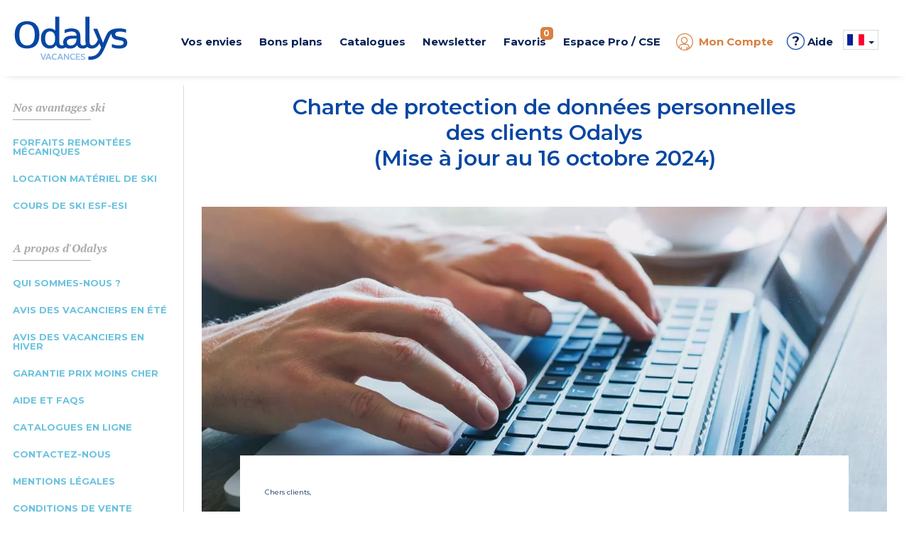

--- FILE ---
content_type: text/html; charset=utf-8
request_url: https://www.odalys-vacances.com/charte-de-protection-de-donnees-personnelles-des-clients-odalys.html
body_size: 23027
content:

  <!DOCTYPE html>
  <html lang="fr">
  <head>

    <script type="text/javascript">
      window.gdprAppliesGlobally = true; (function () {
        function a(e) {
          if (!window.frames[e]) {
            if (document.body && document.body.firstChild) { var t = document.body; var n = document.createElement("iframe"); n.style.display = "none"; n.name = e; n.title = e; t.insertBefore(n, t.firstChild) }
            else { setTimeout(function () { a(e) }, 5) }
          }
        } function e(n, r, o, c, s) {
          function e(e, t, n, a) { if (typeof n !== "function") { return } if (!window[r]) { window[r] = [] } var i = false; if (s) { i = s(e, t, n) } if (!i) { window[r].push({ command: e, parameter: t, callback: n, version: a }) } } e.stub = true; function t(a) {
            if (!window[n] || window[n].stub !== true) { return } if (!a.data) { return }
            var i = typeof a.data === "string"; var e; try { e = i ? JSON.parse(a.data) : a.data } catch (t) { return } if (e[o]) { var r = e[o]; window[n](r.command, r.parameter, function (e, t) { var n = {}; n[c] = { returnValue: e, success: t, callId: r.callId }; a.source.postMessage(i ? JSON.stringify(n) : n, "*") }, r.version) }
          }
          if (typeof window[n] !== "function") { window[n] = e; if (window.addEventListener) { window.addEventListener("message", t, false) } else { window.attachEvent("onmessage", t) } }
        } e("__tcfapi", "__tcfapiBuffer", "__tcfapiCall", "__tcfapiReturn"); a("__tcfapiLocator"); (function (e) {
          var t = document.createElement("script"); t.id = "spcloader"; t.type = "text/javascript"; t.async = true; t.src = "https://sdk.privacy-center.org/" + e + "/loader.js?target=" + document.location.hostname; t.charset = "utf-8"; var n = document.getElementsByTagName("script")[0]; n.parentNode.insertBefore(t, n)
        })("08e69af6-0ff9-4b03-8555-cf4db6d148cf")
      })();</script>

    <!-- Criteo Loader File -->
    <script type="didomi/javascript" data-vendor="91" src="//dynamic.criteo.com/js/ld/ld.js?a=1366" async></script>
    <!-- END Criteo Loader File -->
    


 <!-- Google Tag Manager -->
<script>
  (function (w, d, s, l, i) {
    w[l] = w[l] || []; w[l].push({
      'gtm.start':
        new Date().getTime(), event: 'gtm.js'
    }); var f = d.getElementsByTagName(s)[0],
      j = d.createElement(s), dl = l != 'dataLayer' ? '&l=' + l : ''; j.async = true; j.src =
        'https://www.googletagmanager.com/gtm.js?id=' + i + dl; f.parentNode.insertBefore(j, f);
  })(window, document, 'script', 'dataLayer', 'GTM-MXRXKPN');</script>
<!-- End Google Tag Manager -->
      <!-- Google tag (gtag.js) -->
      <script>
        window.dataLayer = window.dataLayer || [];
        function gtag() { dataLayer.push(arguments); }
      </script>

    <!-- intégrer les données des tags Eulerian & Google Manager -->
    
    <!-- Eulerian Analytics - Tag generique --><script type="text/javascript">/*<![CDATA[*/var EA_data = [
'uid', '',
'part_id', '',
'type', 'btoc',
'type_client', 'btoc',
'version', 'v3'
];(function(){var td='ea.odalys-vacances.com',d=document,l=d.location;if(!l.protocol.indexOf('http')){var o=d.createElement('script'),a=d.getElementsByTagName('script')[0],cn=parseInt((new Date()).getTime()/3600000),cj='',cdh=(l.host+td).replace(/[^a-z]/g,''),cdr=cdh+cdh.toUpperCase(),acdr=cdr.split('');for(var i=-1;i<cn%7;i++){cj+=acdr[(cn+i)%acdr.length];}o.type='text/javascript';o.async='async';o.defer='defer';o.src='//'+td+'/'+cj+(cn%8760)+'.js';a.parentNode.insertBefore(o,a);}})();/*]]>*/</script><!-- /Eulerian Analytics - Tag generique -->;
  

      <script>
        if (typeof EA_data !== "undefined") {
          for (var dataLayer = [], eaArray = EA_data.slice(), dlKey = eaArray.shift(), dlValue = eaArray.shift(); void 0 !== dlKey;)dataLayer[dlKey] = dlValue, dlKey = eaArray.shift(), dlValue = eaArray.shift();
        }
      </script>
    <meta name="viewport" content="width=device-width, initial-scale=1, maximum-scale=1, user-scalable=no">

    
    <meta name="format-detection" content="telephone=no">
    <meta name="format-detection" content="date=no">
    <meta name="format-detection" content="address=no">
    <meta name="format-detection" content="email=no">

    <link rel="shortcut icon" type="image/png" href="https://media.odalys-vacances.com/plus/v3/favicons/favicon-96x96.png">

      <link rel="alternate" hreflang="fr-FR" href="https://www.odalys-vacances.com/charte-de-protection-de-donnees-personnelles-des-clients-odalys.html">
          <link rel="alternate" hreflang="en-GB" href="https://www.odalys-vacation-rental.com/data-protection-charter-for-odalys-customers.html">
          <link rel="alternate" hreflang="nl-NL" href="https://www.odalys-vacances.nl/handvest-voor-de-bescherming-van-persoonsgegevens-voor-odalys-klanten.html">
          <link rel="canonical" href="https://www.odalys-vacances.com/charte-de-protection-de-donnees-personnelles-des-clients-odalys.html">
          <meta name="description" content="Charte de protection de données personnelles des clients Odalys">
                  <meta property="og:title" content="Charte de protection de données personnelles des clients Odalys">
          <meta property="og:url" content="https://www.odalys-vacances.com/charte-de-protection-de-donnees-personnelles-des-clients-odalys.html">
          <meta property="og:image" content="/output/information/contenu_statique/31/charte-de-protection-de-donnees-personnelles-des-clients-odalys.jpg?width=1200&amp;height=630">
          <meta property="og:description" content="Charte de protection de données personnelles des clients Odalys">

    <script type="application/ld+json">
      {
        "@context": "https://schema.org",
        "@type": "WebPage",
        "url" : "https://www.odalys-vacances.com/charte-de-protection-de-donnees-personnelles-des-clients-odalys.html",
        "name": "Charte de protection de données personnelles des clients Odalys",
        "description": "Charte de protection de données personnelles des clients Odalys",
        "primaryImageOfPage": {
          "url": "/output/information/contenu_statique/31/charte-de-protection-de-donnees-personnelles-des-clients-odalys.jpg?width=1200&amp;height=630"
        }
      }
    </script>
    <title>Charte de protection de données personnelles des clients Odalys</title>
    <!-- DÉBUT PRELOAD SECTION -->
    <!-- FIN PRELOAD SECTION -->

    <script>
      var cultureInfo = 'fr-FR';
      var lblNoResults = 'Pas de résultats';
      var isMobile = false;
      var COOKIEKEYFAVORIS = 'SelectionLieu';
      var COOKIESEXPIRATIONTIME = '180';
      var COOKIESSEPARATORPRESTATION = '|';
      var CLASSPASTILLEFAVORIS = 'NbSejourSelection';
    </script>


    <link href="/Content/bootstrap?v=sQYoDu_5hODVviYRCURuirsJoOa04tydg71VuAarvzM1" rel="stylesheet"/>

    <link href="/Content/bootstrapdatetimepicker?v=liExJUSnc7MrU9PvS1WYBT8RXOssXPy6xhsTyO_QKJo1" rel="stylesheet"/>

    <link href="/Content/fontodalys?v=SiKLNUNFrhdu_PMgw73UHmxTwWsZUIqwe6YNiBWYdI81" rel="stylesheet"/>

    <link href="/Content/jquerydatetimepicker?v=BDeIUJtATDDHn-7lkVT828-tJBRNWcE5cqd73FKgbuA1" rel="stylesheet"/>

    <link href="/Content/lightbox?v=kF1CJZEa1jNS0mx1LddsHlUb3cm56B_3TTkbW3Jb9_A1" rel="stylesheet"/>

    <link href="/Content/owlcarousel?v=PnsqT046ex51aaL-B_rywIoqqtRLB3ofXMD1XRVN1Pc1" rel="stylesheet"/>

    <link href="/Content/select2?v=11BkHrN4sobZc-r5vXbRaRMIecnl1WFq2zFiv9JFzE41" rel="stylesheet"/>

    <link href="/Content/sprites?v=X5xCjS4tx90lppgv-W-zJr3N0GFKzbFuWUMRfdgh1FA1" rel="stylesheet"/>


<link href="/Content/indicatiftelephone?v=8rVof40eklqoFbBgkT0LCbioiNiEuVKs114F4XzkKn81" rel="stylesheet"/>

<link href="/Content/sitecss?v=2U7006Xk9o8aAXC317GlVxqRvJWSHwkwswbvOX70-PI1" rel="stylesheet"/>

    <link href="/Content/less?v=AkeZ63hEgCJQiiUE55btHAA8Bych3wGrD5_1LPBZVlM1" rel="stylesheet"/>


<link href="/Content/responsive?v=XteOT93Fkk5tDmNB-ncQ1b98VjeV8x8ntlgaxivnwfw1" rel="stylesheet"/>

    <link async rel="stylesheet" href="/Content/responsiveless?v=xMiz3-X9baYqn9B6xpNdv3jlI4Sk_NCbJAe6KiG-7841" media="screen"/>


    <link href="https://fonts.googleapis.com/css?family=Montserrat:regular,bold,semibold,light,mediumitalic,medium%7CPT+Serif:regular,bold,bolditalic" rel="stylesheet">

    <!-- intégrer css spécifique -->
    

  </head>



  <body data-ng-app="web" class=" v3 lot3">

    

<!-- Google Tag Manager (noscript) -->
<noscript>
  <iframe src="https://www.googletagmanager.com/ns.html?id=GTM-MXRXKPN"
          height="0" width="0" style="display:none;visibility:hidden"></iframe>
</noscript>
<!-- End Google Tag Manager (noscript) -->

    <script src="/bundles/lib?v=dQzUBh-mNzYuSPjENcZDFWwPcShXdCO_ZhFMlGS-QCg1"></script>

    <script src="/bundles/global/js?v=f6YtZB1GxYYg2y3C86wzIPyM4rHw3nK-15kIMvYoiqE1"></script>


<script src="/bundles/controller/js?v=2vrwt4ooR_LTNcXYqetIS3NBm5qqvx3GBc93BOByAgA1"></script>


    <div id="haut"></div>

    <!--[if lte IE 8]>
      <div class="information-navigateur">Vous utilisez Internet Explorer 8 ou antérieur. Pour diverses raisons (sécurité, confort d'utilisation, affichage du site, expérience utilisateur...), nous vous invitons soit à mettre à jour votre navigateur, soit à découvrir de nouveaux navigateurs, comme Firefox, Opera, Safari ou Chrome.</div>
    <![endif]-->

    <div id="DescModal" class="modal fade modal-odalys">
      <div id="DescContainer" class="modal-dialog modal-lg">
        <div class="modal-content">
          <div class="modal-header">
            <button type="button" class="close" data-dismiss="modal" aria-label="Close">
              <span class="odalys-icon closefilters"></span>
            </button>
          </div>
          <div class="modal-body">
            <p id="DescData"></p>
          </div>
        </div>
      </div>
    </div>

    


<header>
	<div class="container-header">
		<div id="p34"></div>
		
		<div class="container hidden-xs hidden-sm">
			<div class="row" >
				<div class="text-center mt10">				
					
				</div>
			</div>			
			<div id="container-logo-header" class="container-logo">
				<a href="/">
				<img id="logo-header-svg" src="https://media.odalys-vacances.com/plus/v3/header/logo-odalys-vacances.svg" alt="Odalys Location Vacances" />
				</a>
			</div>				
			<nav class="newmenu" itemscope itemtype="https://schema.org/SiteNavigationElement">
				<div role="menubar">
					<div id="destination-menu-item-header" class="menu-item">
						<a id="lien-destination-menu-item-header" href="">
							<div id="titre-destination-menu-item-header" class="menu-titre">Vos envies</div>
						</a>
						<div class="menu-content" >
							<div class="menu-container">
								<div class="row menuabtasty">
									<div class="col-sm-2"><div class="menu-abtasty-color2 montagne"><a class="menu-link bleu" href="/thematique/location-vacances-au-ski/#ebp=FM00dv2ebE1zZBUCcN2OJAIIhR9CbSaRXxcrQqV5pbTTww--" itemprop="url" role="menuitem"><div class="menu-anchor" itemprop="name"><div><span class="odalys-icon mountain menu-icons"></span><span class="menu-text">Ski</span><span class="odalys-icon rightarrow"></span></div></div></a></div></div>
									<div class="col-sm-2"><div class="menu-abtasty-color2 mer"><a class="menu-link bleu" href="/location-mer/#ebp=FM00dv2ebE1zZBUCcN2OJMYbp9vGKZvqBpMETuLhyRRSUQ--" itemprop="url" role="menuitem"><div class="menu-anchor" itemprop="name"><div><span class="odalys-icon uniE999 menu-icons"></span><span class="menu-text">Mer</span><span class="odalys-icon rightarrow"></span></div></div></a></div></div>
									<div class="col-sm-2"><div class="menu-abtasty-color2 campagne"><a class="menu-link bleu" href="/location-campagne/#ebp=FM00dv2ebE1zZBUCcN2OJMYbkbhn5dauPvXwRi0tICp4vA--" itemprop="url" role="menuitem"><div class="menu-anchor" itemprop="name"><div><span class="odalys-icon country menu-icons"></span><span class="menu-text">Campagne</span><span class="odalys-icon rightarrow"></span></div></div></a></div></div>
									<div class="col-sm-2"><div class="menu-abtasty-color2 ville"><a class="menu-link bleu" href="/location-ville/#ebp=FM00dv2ebE1zZBUCcN2OJEkA2zZ5UHC_xxqJ.bxUEcQw9g--" itemprop="url" role="menuitem"><div class="menu-anchor" itemprop="name"><div><span class="odalys-icon city menu-icons"></span><span class="menu-text">Ville</span><span class="odalys-icon rightarrow"></span></div></div></a></div></div>
									<div class="col-sm-2"><div class="menu-abtasty-color2 europe"><a class="menu-link bleu" href="/location-evasion/#ebp=FM00dv2ebE1zZBUCcN2OJEkA4B7.V_f2zth57E.9N0MKWg--" itemprop="url" role="menuitem"><div class="menu-anchor" itemprop="name"><div><img src="https://media.odalys-vacances.com/plus/v3/header/globe.svg" alt="icone envie d'ailleurs" class="svgglobe"><span class="menu-text">Envie d'ailleurs</span><span class="odalys-icon rightarrow"></span></div></div></a></div></div>				
									<div class="col-sm-2"><div class="menu-abtasty-color2 chalets"><a class="menu-link bleu" href="/location-chalet-luxe/#ebp=FM00dv2ebE1zZBUCcN2OJB9Ou.ARF6l5dLaW3NdAyuWb5g--" itemprop="url" role="menuitem"><div class="menu-anchor" itemprop="name"><div><span class="odalys-icon chalet menu-icons"></span><span class="menu-text">Chalets</span><span class="odalys-icon rightarrow"></span></div></div></a></div></div>
									<!--<div class="col-sm-2"><div class="menu-abtasty-color2 mh"><a class="menu-link bleu" href="/mobil-homes/#ebp=FM00dv2ebE1zZBUCcN2OJEkA3qdKpey1B5trLwmlQXUEAA--" itemprop="url" role="menuitem"><div class="menu-anchor" itemprop="name"><div><img src="https://media.odalys-vacances.com/plus/v3/header/mobil-homes-mh.svg" alt="icone mobil-homes"><span class="menu-text">Camping</span><span class="odalys-icon rightarrow"></span></div></div></a></div></div>-->		
								</div>
							</div>
						</div>
					</div>
					<div id="promos-menu-item-header" class="menu-item">
						<a id="lien-promos-menu-item-header" href="">
							<div id="titre-promos-menu-item-header" class="menu-titre">Bons plans</div>
						</a>
						<div class="menu-content">
							<div class="menu-container">
								<!--<div class="col-sm-2"><div class="menu-abtasty-color2 bf"><a class="menu-link bleu" href="/nos-promotions-pour-le-black-friday/#ebp=FM00dv2ebE1zZBUCcN2OJBPu0OZSTWGPPUZ2D_VfwDCz.g--" itemprop="url" role="menuitem"><div class="menu-anchor" itemprop="name"><div><span class="odalys-icon bf menu-icons" style="color : #000;"></span><span class="menu-text" style="color : #000;">Black Friday</span><span class="odalys-icon rightarrow" style="color : #000;"></span></div></div></a></div></div>-->	

								<div class="col-sm-2"><div class="menu-abtasty-color2 promo"><a class="menu-link bleu" href="/promotions/#ebp=FM00dv2ebE1zZBUCcN2OJEkAVnQn7Qh9jqYSZA8jKavdug--" itemprop="url" role="menuitem"><div class="menu-anchor" itemprop="name"><div><span class="odalys-icon opinion menu-icons"></span><span class="menu-text">Promotions</span><span class="odalys-icon rightarrow"></span></div></div></a></div></div>
								<div class="col-sm-2"><div class="menu-abtasty-color2 dm"><a class="menu-link bleu" href="/Departs-Immediats/#ebp=FM00dv2ebE1zZBUCcN2OJO82vFu6zPEwlGzXNphOTwmIrQ--" itemprop="url" role="menuitem"><div class="menu-anchor" itemprop="name"><div><span class="odalys-icon chrono menu-icons"></span><span class="menu-text">D&eacute;parts imm&eacute;diats</span><span class="odalys-icon rightarrow"></span></div></div></a></div></div>
								<div class="col-sm-2"><div class="menu-abtasty-color2 cs"><a class="menu-link bleu" href="/location-week-end/#ebp=FM00dv2ebE1zZBUCcN2OJFbRxieYAKY.Y0JwhwsuBVOaXQ--" itemprop="url" role="menuitem"><div class="menu-anchor" itemprop="name"><div><span class="odalys-icon agenda menu-icons"></span><span class="menu-text">Courts S&eacute;jours</span><span class="odalys-icon rightarrow"></span></div></div></a></div></div>
								<div class="col-sm-2"><div class="menu-abtasty-color2 promo"><a class="menu-link bleu" href="/Premieres-Minutes-Vacances-d-Ete/#ebp=FM00dv2ebE1zZBUCcN2OJJMO3_BP2DvnF1SITS9j0itvvg--" itemprop="url" role="menuitem"><div class="menu-anchor" itemprop="name"><div><span class="odalys-icon les-plus-luxe menu-icons"></span><span class="menu-text">Premi&egrave;res minutes &eacute;t&eacute;</span><span class="odalys-icon rightarrow"></span></div></div></a></div></div>
								
							</div>
						</div>
					</div>
					<div id="catalogue-menu-item-header" class="menu-item">
						<a id="lien-catalogue-menu-item-header" href="">
							<div id="titre-catalogue-menu-item-header" class="menu-titre">Catalogues</div>
						</a>
						<div class="menu-content">
							<div class="menu-container">
								<div class="row">
									<div class="col-md-7">
										<div class="titre-content">Consultez nos catalogues en ligne</div>
									</div>
								</div>
								<div class="row">
									<div class="col-md-7">
										<div class="row">
											<div class="col-xs-4"><a itemprop="url" role="menuitem" class="item-catalogue" target="_blank" href="https://www.brochuresenligne.com/docs/brochures/odalys-vacances-ete.html"><div class="container-image"><div class="filter grey"></div><img id="image-categorie-odalys-header" src="https://media.odalys-vacances.com/plus/v3/header/odalys-vacances-ete.jpg?width=122&height=164" alt="Catalogue Odalys Vacances &Eacute;t&eacute; 2026"/><i class="odalys-icon brochure"></i> </div><div class="titre">&Eacute;t&eacute; 2026</div></a></div>
											<!--<div class="col-xs-3"><a itemprop="url" role="menuitem" class="item-catalogue" target="_blank" href="https://www.brochuresenligne.com/docs/brochures/odalys-plein-air.html"><div class="container-image"><div class="filter grey"></div><img id="image-categorie-odalys-header" src="https://media.odalys-vacances.com/plus/v3/header/catalogue-odalys-plein-air.jpg?width=122&height=164" alt="Catalogue Odalys Campings 2023"/><i class="odalys-icon brochure"></i> </div><div class="titre">Campings 2023</div></a></div>-->
											<div class="col-xs-4"><a itemprop="url" role="menuitem" class="item-catalogue" target="_blank" href="https://www.brochuresenligne.com/docs/brochures/odalys-hiver.html"><div class="container-image"><div class="filter grey"></div><img id="image-categorie-odalys-header" src="https://media.odalys-vacances.com//plus/v3/header/catalogue-odalys-vacances-hiver-2026.jpg?width=122&height=164" alt="Catalogue Odalys Vacances Hiver 2025 / 2026"/><i class="odalys-icon brochure"></i> </div><div class="titre">Hiver 2025 / 2026</div></a></div>
											<div class="col-xs-4"><a itemprop="url" role="menuitem" class="item-catalogue" target="_blank" href="https://www.brochuresenligne.com/docs/brochures/odalys-city.html" ><div class="container-image"><div class="filter grey"></div><img id="image-categorie-odalys-header" src="https://media.odalys-vacances.com/plus/v3/header/catalogue-odalys-city.jpg?width=122&height=164" alt="Catalogue Odalys City 2020"/><i class="odalys-icon brochure"></i> </div><div class="titre">City</div></a></div>
										</div>
									</div>
									<div class="col-md-5">
										<a itemprop="url" role="menuitem" href="/b2c/demandecatalogue">
											<div id="bloc-categorie-odalys-header" class="categorie odalys">
												<img id="image-categorie-odalys-header" src="https://media.odalys-vacances.com/plus/v3/header/commander-catalogue-odalys.jpg?width=239&height=93" alt="Commander un catalogue Odalys Vacances, Odalys Plein Air"/>
												<div class="titre-categorie"><span id="titre-categorie-odalys-header" itemprop="name">Recevoir un catalogue</span><i class="odalys-icon rightarrow"></i> </div>
											</div>
										</a>
									</div>
								</div>
							</div>
						</div>
					</div>
					<div id="newsletter-menu-item-header" class="menu-item">
						<a id="lien-catalogue-menu-item-header" href="/b2c/newsletter">
							<div id="titre-catalogue-menu-item-header" class="menu-titre">Newsletter</div>
						</a>
					</div>
					<div id="favoris-menu-item-header" class="menu-item">
						<a id="lien-favoris-menu-item-header" href="/Results/Selection">
							<div id="titre-favoris-menu-item-header" class="menu-titre" onclick="EA_button('Favoris');ga('send', {hitType: 'event', eventCategory: 'Favoris',  eventAction: 'click', eventLabel: 'Afficher page Favoris'});">Favoris<span id="notif-favoris-menu-item-header" class="pastille notif"><span class="NbSejourSelection">0</span>
</span></div>
						</a>
					</div>
					<div id="proce-menu-item-header" class="menu-item">
						<a id="lien-proce-menu-item-header" href="">
							<div id="titre-proce-menu-item-header" class="menu-titre">Espace Pro / CSE</div>
						</a>
						<div class="menu-content" >
							<div class="row">
								<div class="col-md-10 col-md-offset-1 col-lg-8 col-lg-offset-2 ">
									<div class="row">
										<div class="col-sm-3"><div class="menu-abtasty-color2 cs"><a class="menu-link bleu" href="https://pro.odalys.travel" target="_blank" itemprop="url" role="menuitem"><div class="menu-anchor" itemprop="name"><div><span class="odalys-icon les-plus-ambassadeur menu-icons"></span><span class="menu-text">Espace Pro</span><span class="odalys-icon rightarrow"></span></div></div></a></div></div>
										<div class="col-sm-3"><div class="menu-abtasty-color2 dm"><a class="menu-link bleu" href="https://col.odalys.travel" target="_blank" itemprop="url" role="menuitem"><div class="menu-anchor" itemprop="name"><div><span class="odalys-icon people3 menu-icons"></span><span class="menu-text">Espace CSE</span><span class="odalys-icon rightarrow"></span></div></div></a></div></div>
										<div class="col-sm-6"><a target="_blank" href="https://www.odalys-proprietaires.com/" itemprop="url" role="menuitem" class="lien-orange"><div class="titre">&Ecirc;tre propri&eacute;taire Odalys <i id="icone-categorie-proprietaire" class="odalys-icon rightarrow"></i> </div><p>Tout savoir sur vos avantages, vos droits, vos devoirs, vos documents administratifs...</p></a></div>
									</div>
								</div>
							</div>
						</div>
					</div>
					<div class="menu-item-ct">
<div id="moncompte-menu-item-header" class="menu-item orange">
  <a id="lien-moncompte-menu-item-header" href="/b2c">
    <div id="titre-moncompte-menu-item-header" class="menu-titre with-icon">
      <i class="odalys-icon user"></i> Mon Compte
    </div>
  </a>
</div>
</div>
					<div class="menu-item menu-teambrain"><a href="/aide-et-faq.html"><span>&#63;</span> Aide</a></div>
					<div id="menu-dropdowns" class="menu-item"><script>

  function setCulture(urlToRedirect, langage) {
    const http = new XMLHttpRequest();
    const url = '/header/RemoveCultureCookie';
    http.open("POST", url);
    http.send();

    http.onreadystatechange = (e) => {
      eulerianCulture(langage);
      window.location.replace(urlToRedirect);
    }
  }

  function eulerianCulture(langage) {
    if (typeof EA_button !== "undefined") {
      EA_button('Langage ' + langage);
    }
  }
</script>

<div id="langue-menu-item-header-menu" class="img-dropdown hidden-xs hidden-sm flag-b2c">

  <span id="langueFR-langue-menu-item-header" class="sprites langueFR"></span>
  <span class="caret"></span>
  <ul class="list-unstyled flags">
      <li class="flag-item">
        <a id="href_change_culture" href="#" onclick="setCulture('https://www.odalys-vacances.com/charte-de-protection-de-donnees-personnelles-des-clients-odalys.html', 'FR')">
          <span id="langueFR-langue-menu-item-header" class="sprites langueFR"></span> <span class="flag-descriptif selected">France (FR)</span>
        </a>
      </li>
      <li class="flag-item">
        <a id="href_change_culture" href="#" onclick="setCulture('https://www.odalys-vacation-rental.com/data-protection-charter-for-odalys-customers.html', 'EN')">
          <span id="langueEN-langue-menu-item-header" class="sprites langueEN"></span> <span class="flag-descriptif ">Royaume-Uni (EN)</span>
        </a>
      </li>
      <li class="flag-item">
        <a id="href_change_culture" href="#" onclick="setCulture('https://www.odalys-vacances.nl/handvest-voor-de-bescherming-van-persoonsgegevens-voor-odalys-klanten.html', 'NL')">
          <span id="langueNL-langue-menu-item-header" class="sprites langueNL"></span> <span class="flag-descriptif ">Pays-Bas (NL)</span>
        </a>
      </li>
      <li class="flag-item">
        <a id="href_change_culture" href="#" onclick="setCulture('https://www.odalys-vacances.com/charte-de-protection-de-donnees-personnelles-des-clients-odalys.html', 'BEFR')">
          <span id="langueBEFR-langue-menu-item-header" class="sprites langueBEFR"></span> <span class="flag-descriptif ">Belgique (FR)</span>
        </a>
      </li>
      <li class="flag-item">
        <a id="href_change_culture" href="#" onclick="setCulture('https://www.odalys-vacances.nl/handvest-voor-de-bescherming-van-persoonsgegevens-voor-odalys-klanten.html', 'BENL')">
          <span id="langueBENL-langue-menu-item-header" class="sprites langueBENL"></span> <span class="flag-descriptif ">Belgique (NL)</span>
        </a>
      </li>
  </ul>
</div>

<div class="inline-items hidden-md hidden-lg flag-b2c">
  <div class="burger-item active">
    <span id="langueFR-langue-menu-item-header-mobile" class="sprites langueFR"></span> <span class="selected">France (FR)</span>
  </div>
    <a class="flag-item" href="#" onclick="setCulture('https://www.odalys-vacation-rental.com/data-protection-charter-for-odalys-customers.html', 'EN')">
      <div class="burger-item flag-item">
        <span id="langueEN-langue-menu-item-header-mobile" class="sprites langueEN"></span> <span>Royaume-Uni (EN)</span>
      </div>
    </a>
    <a class="flag-item" href="#" onclick="setCulture('https://www.odalys-vacances.nl/handvest-voor-de-bescherming-van-persoonsgegevens-voor-odalys-klanten.html', 'NL')">
      <div class="burger-item flag-item">
        <span id="langueNL-langue-menu-item-header-mobile" class="sprites langueNL"></span> <span>Pays-Bas (NL)</span>
      </div>
    </a>
    <a class="flag-item" href="#" onclick="setCulture('https://www.odalys-vacances.com/charte-de-protection-de-donnees-personnelles-des-clients-odalys.html', 'BEFR')">
      <div class="burger-item flag-item">
        <span id="langueBEFR-langue-menu-item-header-mobile" class="sprites langueBEFR"></span> <span>Belgique (FR)</span>
      </div>
    </a>
    <a class="flag-item" href="#" onclick="setCulture('https://www.odalys-vacances.nl/handvest-voor-de-bescherming-van-persoonsgegevens-voor-odalys-klanten.html', 'BENL')">
      <div class="burger-item flag-item">
        <span id="langueBENL-langue-menu-item-header-mobile" class="sprites langueBENL"></span> <span>Belgique (NL)</span>
      </div>
    </a>
  </div></div>
				</div>
			</nav>
			<div class="clearfix"></div>				
		</div>
		<div id="container-burger-header" class="container-burger visible-xs visible-sm mb10">
			<div class="container" >
				<div class="row">
					<div class="text-center" style="margin-bottom: 5px;">				
						<span class="header-paiement"><img src="https://media.odalys-vacances.com/plus/v3/header/icone-paiement-plusieurs-fois.jpg">Avec Odalys, payez en 3 ou 4 fois !</span>
					</div>
				</div>
			</div>
			<div class="container-top-burger-header"><a id="bouton-burger-header" class="bouton-burger collapsed" data-toggle="collapse" data-target="#menu-burger-header"><span class="odalys-icon mobilemenu"></span></a>
				<div id="container-logo-burger-header" class="container-burger-logo">
					<a href="/"><img id="logo-burger-header-svg" src="https://media.odalys-vacances.com/plus/v3/header/logo-odalys-vacances.svg" alt="Odalys Location Vacances"/></a>
				</div>
				<div class="container-phone"><a href="#" data-toggle="modal" data-target="#modalphone"><span class="odalys-icon mobilephone"></span></a></div>
			</div>
		</div>
	</div>	
	<div class="content-burger-header collapse hidden-md hidden-lg" id="menu-burger-header">					
		<div class="container">				
			<div class="top-burger"><a href="/"><i class="odalys-icon mobilehome"></i> <span class="texte">Accueil</span></a><a href="" class="odalys-icon mobileclosemenu right" data-toggle="collapse" data-target="#menu-burger-header"></a></div>
			<nav id="navigation-burger" class="navigation-burger">				
				<div class="menu-titre">Vos envies</div>
				<div class="row menu-destination menuabtasty mb20">
					<div class="col-xs-6 col-sm-4"><div class="menu-abtasty-color2 montagne"><a class="menu-link bleu" href="/thematique/location-vacances-au-ski/#ebp=FM00dv2ebE1zZBUCcN2OJAIIhR9CbSaRXxcrQqV5pbTTww--" itemprop="url" role="menuitem"><div class="menu-anchor" itemprop="name"><div><span class="odalys-icon mountain menu-icons"></span><span class="menu-text">Ski</span><span class="odalys-icon rightarrow"></span></div></div></a></div></div>	
					<div class="col-xs-6 col-sm-4"><div class="menu-abtasty-color2 mer"><a class="menu-link bleu" href="/location-mer/#ebp=FM00dv2ebE1zZBUCcN2OJMYbp9vGKZvqBpMETuLhyRRSUQ--" itemprop="url" role="menuitem"><div class="menu-anchor" itemprop="name"><div><span class="odalys-icon uniE999 menu-icons"></span><span class="menu-text">Mer</span><span class="odalys-icon rightarrow"></span></div></div></a></div></div>
					<div class="col-xs-6 col-sm-4"><div class="menu-abtasty-color2 campagne"><a class="menu-link bleu" href="/location-campagne/#ebp=FM00dv2ebE1zZBUCcN2OJMYbkbhn5dauPvXwRi0tICp4vA--" itemprop="url" role="menuitem"><div class="menu-anchor" itemprop="name"><div><span class="odalys-icon country menu-icons"></span><span class="menu-text">Campagne</span><span class="odalys-icon rightarrow"></span></div></div></a></div></div>
					<div class="col-xs-6 col-sm-4"><div class="menu-abtasty-color2 ville"><a class="menu-link bleu" href="/location-ville/#ebp=FM00dv2ebE1zZBUCcN2OJEkA2zZ5UHC_xxqJ.bxUEcQw9g--" itemprop="url" role="menuitem"><div class="menu-anchor" itemprop="name"><div><span class="odalys-icon city menu-icons"></span><span class="menu-text">Ville</span><span class="odalys-icon rightarrow"></span></div></div></a></div></div>	
					<div class="col-xs-6 col-sm-4"><div class="menu-abtasty-color2 europe"><a class="menu-link bleu" href="/location-evasion/#ebp=FM00dv2ebE1zZBUCcN2OJEkA4B7.V_f2zth57E.9N0MKWg--" itemprop="url" role="menuitem"><div class="menu-anchor" itemprop="name"><div><img src="https://media.odalys-vacances.com/plus/v3/header/globe.svg" alt="icone envie d'ailleurs" class="svgglobemobile"><span class="menu-text">Envie d'ailleurs</span><span class="odalys-icon rightarrow"></span></div></div></a></div></div>		
					<div class="col-xs-6 col-sm-4"><div class="menu-abtasty-color2 chalets"><a class="menu-link bleu" href="/location-chalet-luxe/#ebp=FM00dv2ebE1zZBUCcN2OJB9Ou.ARF6l5dLaW3NdAyuWb5g--" itemprop="url" role="menuitem"><div class="menu-anchor" itemprop="name"><div><span class="odalys-icon chalet menu-icons"></span><span class="menu-text">Chalets</span><span class="odalys-icon rightarrow"></span></div></div></a></div></div>
					<!--<div class="col-xs-6 col-sm-4"><div class="menu-abtasty-color2 mh"><a class="menu-link bleu" href="/mobil-homes/#ebp=FM00dv2ebE1zZBUCcN2OJEkA3qdKpey1B5trLwmlQXUEAA--" itemprop="url" role="menuitem"><div class="menu-anchor" itemprop="name"><div><img src="https://media.odalys-vacances.com/plus/v3/header/mobil-homes-mh.svg" alt="icone mobil-homes"><span class="menu-text">Camping</span><span class="odalys-icon rightarrow"></span></div></div></a></div></div>-->
					</div>
				<div class="menu-titre">Bons plans</div>
				<div class="row mb20">
					<!--<div class="col-xs-6 col-sm-4"><div class="menu-abtasty-color2 bf"><a class="menu-link bleu" href="/nos-promotions-pour-le-black-friday/#ebp=FM00dv2ebE1zZBUCcN2OJBPu0OZSTWGPPUZ2D_VfwDCz.g--" itemprop="url" role="menuitem"><div class="menu-anchor" itemprop="name"><div><span class="odalys-icon bf menu-icons" style="color: #000;"></span><span class="menu-text" style="color: #000;">Black Friday</span><span class="odalys-icon rightarrow" style="color: #000;"></span></div></div></a></div></div>-->
					<div class="col-xs-6 col-sm-4"><div class="menu-abtasty-color2 promo"><a class="menu-link bleu" href="/promotions/#ebp=FM00dv2ebE1zZBUCcN2OJEkAVnQn7Qh9jqYSZA8jKavdug--" itemprop="url" role="menuitem"><div class="menu-anchor" itemprop="name"><div><span class="odalys-icon opinion menu-icons"></span><span class="menu-text">Promotions</span><span class="odalys-icon rightarrow"></span></div></div></a></div></div>
					<div class="col-xs-6 col-sm-4"><div class="menu-abtasty-color2 dm"><a class="menu-link bleu" href="/Departs-Immediats/#ebp=FM00dv2ebE1zZBUCcN2OJO82vFu6zPEwlGzXNphOTwmIrQ--" itemprop="url" role="menuitem"><div class="menu-anchor" itemprop="name"><div><span class="odalys-icon chrono menu-icons"></span><span class="menu-text">D&eacute;parts imm&eacute;diats</span><span class="odalys-icon rightarrow"></span></div></div></a></div></div>
					<div class="col-xs-6 col-sm-4"><div class="menu-abtasty-color2 cs"><a class="menu-link bleu" href="/location-week-end/#ebp=FM00dv2ebE1zZBUCcN2OJFbRxieYAKY.Y0JwhwsuBVOaXQ--" itemprop="url" role="menuitem"><div class="menu-anchor" itemprop="name"><div><span class="odalys-icon agenda menu-icons"></span><span class="menu-text">Courts S&eacute;jours</span><span class="odalys-icon rightarrow"></span></div></div></a></div></div>				
					<div class="col-xs-6 col-sm-4"><div class="menu-abtasty-color2 promo"><a class="menu-link bleu" href="/Premieres-Minutes-Vacances-d-Ete/#ebp=FM00dv2ebE1zZBUCcN2OJJMO3_BP2DvnF1SITS9j0itvvg--" itemprop="url" role="menuitem"><div class="menu-anchor" itemprop="name"><div><span class="odalys-icon les-plus-luxe menu-icons"></span><span class="menu-text">Premi&egrave;res minutes &eacute;t&eacute;</span><span class="odalys-icon rightarrow"></span></div></div></a></div></div>
									
				</div>
				<div class="menu-titre">Catalogues</div>
				<div class="row">
					<div class="col-xs-6 col-sm-4 mb20">
						<div class="menu-abtasty-color2 dm">
							<a class="menu-link bleu" href="/b2c/demandecatalogue" itemprop="url" role="menuitem">
								<div class="menu-anchor" itemprop="name">
									<div><span class="odalys-icon ANCV4 menu-icons"></span><span class="menu-text">Recevoir un catalogue</span><span class="odalys-icon rightarrow"></span></div>
								</div>
							</a>
						</div>
					</div>
				</div>
				<a href="/aide-et-faq.html">
					<div class="burger-item">
						Aide et FAQ
					</div>
				</a>
				<a href="/Results/Selection">
					<div class="burger-item">
						Favoris
						<span class="pastille">
<span class="NbSejourSelection">0</span>

						</span>
						<div class="clearfix"></div>
					</div>
				</a>
				<a href="/b2c">
					<div class="burger-item orange">
						<i class="odalys-icon user"></i> Mon compte
					</div>
				</a>
				<a href="https://pro.odalys.travel/">
					<div class="burger-item">
						Espace Pro
					</div>
				</a>
				<a href="https://col.odalys.travel/">
					<div class="burger-item">
						Espace CSE
					</div>
				</a>
				<a href="/b2c/newsletter?&culture=fr-FR">
					<div class="burger-item">
						Newsletter
					</div>
				</a>
				
				<div class="row">
					<div class="">
<script>

  function setCulture(urlToRedirect, langage) {
    const http = new XMLHttpRequest();
    const url = '/header/RemoveCultureCookie';
    http.open("POST", url);
    http.send();

    http.onreadystatechange = (e) => {
      eulerianCulture(langage);
      window.location.replace(urlToRedirect);
    }
  }

  function eulerianCulture(langage) {
    if (typeof EA_button !== "undefined") {
      EA_button('Langage ' + langage);
    }
  }
</script>

<div id="langue-menu-item-header-menu" class="img-dropdown hidden-xs hidden-sm flag-b2c">

  <span id="langueFR-langue-menu-item-header" class="sprites langueFR"></span>
  <span class="caret"></span>
  <ul class="list-unstyled flags">
      <li class="flag-item">
        <a id="href_change_culture" href="#" onclick="setCulture('https://www.odalys-vacances.com/charte-de-protection-de-donnees-personnelles-des-clients-odalys.html', 'FR')">
          <span id="langueFR-langue-menu-item-header" class="sprites langueFR"></span> <span class="flag-descriptif selected">France (FR)</span>
        </a>
      </li>
      <li class="flag-item">
        <a id="href_change_culture" href="#" onclick="setCulture('https://www.odalys-vacation-rental.com/data-protection-charter-for-odalys-customers.html', 'EN')">
          <span id="langueEN-langue-menu-item-header" class="sprites langueEN"></span> <span class="flag-descriptif ">Royaume-Uni (EN)</span>
        </a>
      </li>
      <li class="flag-item">
        <a id="href_change_culture" href="#" onclick="setCulture('https://www.odalys-vacances.nl/handvest-voor-de-bescherming-van-persoonsgegevens-voor-odalys-klanten.html', 'NL')">
          <span id="langueNL-langue-menu-item-header" class="sprites langueNL"></span> <span class="flag-descriptif ">Pays-Bas (NL)</span>
        </a>
      </li>
      <li class="flag-item">
        <a id="href_change_culture" href="#" onclick="setCulture('https://www.odalys-vacances.com/charte-de-protection-de-donnees-personnelles-des-clients-odalys.html', 'BEFR')">
          <span id="langueBEFR-langue-menu-item-header" class="sprites langueBEFR"></span> <span class="flag-descriptif ">Belgique (FR)</span>
        </a>
      </li>
      <li class="flag-item">
        <a id="href_change_culture" href="#" onclick="setCulture('https://www.odalys-vacances.nl/handvest-voor-de-bescherming-van-persoonsgegevens-voor-odalys-klanten.html', 'BENL')">
          <span id="langueBENL-langue-menu-item-header" class="sprites langueBENL"></span> <span class="flag-descriptif ">Belgique (NL)</span>
        </a>
      </li>
  </ul>
</div>

<div class="inline-items hidden-md hidden-lg flag-b2c">
  <div class="burger-item active">
    <span id="langueFR-langue-menu-item-header-mobile" class="sprites langueFR"></span> <span class="selected">France (FR)</span>
  </div>
    <a class="flag-item" href="#" onclick="setCulture('https://www.odalys-vacation-rental.com/data-protection-charter-for-odalys-customers.html', 'EN')">
      <div class="burger-item flag-item">
        <span id="langueEN-langue-menu-item-header-mobile" class="sprites langueEN"></span> <span>Royaume-Uni (EN)</span>
      </div>
    </a>
    <a class="flag-item" href="#" onclick="setCulture('https://www.odalys-vacances.nl/handvest-voor-de-bescherming-van-persoonsgegevens-voor-odalys-klanten.html', 'NL')">
      <div class="burger-item flag-item">
        <span id="langueNL-langue-menu-item-header-mobile" class="sprites langueNL"></span> <span>Pays-Bas (NL)</span>
      </div>
    </a>
    <a class="flag-item" href="#" onclick="setCulture('https://www.odalys-vacances.com/charte-de-protection-de-donnees-personnelles-des-clients-odalys.html', 'BEFR')">
      <div class="burger-item flag-item">
        <span id="langueBEFR-langue-menu-item-header-mobile" class="sprites langueBEFR"></span> <span>Belgique (FR)</span>
      </div>
    </a>
    <a class="flag-item" href="#" onclick="setCulture('https://www.odalys-vacances.nl/handvest-voor-de-bescherming-van-persoonsgegevens-voor-odalys-klanten.html', 'BENL')">
      <div class="burger-item flag-item">
        <span id="langueBENL-langue-menu-item-header-mobile" class="sprites langueBENL"></span> <span>Belgique (NL)</span>
      </div>
    </a>
  </div>
					</div>					
				</div>
			</nav>
		</div>
	</div>
	<div class="modal fade" id="modalphone" style="margin-top: 120px;">
		<div class="modal-dialog modal-xs">
			<div class="modal-content">
				<div class="modal-header">
					<span class="modal-titre">Contactez-nous</span>
					<button type="button" class="close" data-dismiss="modal" aria-label="Close"><span aria-hidden="true">x</span></button>
				</div>
				<div class="modal-body">
					<div class="modal-numtel">
						<a href="tel:0484474922">
							<div class="container-tel">
								<span class="numero appel">04 84 47 49 22</span>
								<span class="cout appel">
								Service gratuit + prix appel
								</span>
							</div>
						</a>
					</div>
				</div>
				<div class="modal-footer">
					<a href="tel:0484474922" class="new-button pull-right">Appeler</a>
				</div>
			</div>
		</div>
	</div>
</header>
    


<div class="container static">
  <div class="page-static ">
      <div class="static-leftmenu">
        <div class="hidden-sm hidden-md hidden-lg">
          <a href="" class="static-lienmenu collapsed" data-toggle="collapse" data-target="#collapseStaticMenu" aria-expanded="false" aria-controls="collapseStaticMenu">
            &Agrave; propos d'Odalys
            <i class="odalys-icon mobileopencursor"></i>
            <i class="odalys-icon mobileclosecursor"></i>
          </a>
          <div id="collapseStaticMenu" class="collapse">
            <div itemscope="" itemtype="https://schema.org/SiteNavigationElement"> <div class="groupe-menu"> <div class="titre-menu"> Nos avantages ski </div> <nav> <div class="item-menu contenu6"><a itemprop="url" role="menuitem" href="/forfaits-ski.html">Forfaits Remontées Mécaniques</a></div> <div class="item-menu contenu10"><a itemprop="url" role="menuitem" href="/location-materiel-de-ski.html">Location Matériel de Ski</a></div> <div class="item-menu"><a itemprop="url" role="menuitem" href="/promotions-cours-de-ski-esf-esi.html">Cours de Ski ESF-ESI</a></div> </nav> </div> <div class="groupe-menu"> <div class="titre-menu"> A propos d'Odalys </div> <nav> <div class="item-menu"><a itemprop="url" role="menuitem" href="/qui-sommes-nous.html">Qui sommes-nous ?</a></div> <div class="item-menu contenu3"><a itemprop="url" role="menuitem" href="/avis-des-vacanciers-en-ete.html">Avis des vacanciers en été</a></div> <div class="item-menu contenu"><a itemprop="url" role="menuitem" href="/avis-des-vacanciers.html">Avis des vacanciers en hiver</a></div> <div class="item-menu contenu1"><a itemprop="url" role="menuitem" href="/garantie-prix-moins-cher.html">Garantie prix moins cher</a></div> <div class="item-menu contenu4"><a itemprop="url" role="menuitem" href="/aide-et-faq.html">Aide et FAQs</a></div> <div class="item-menu contenu11"><a itemprop="url" role="menuitem" href="/catalogues-en-ligne.html">Catalogues en ligne</a></div> <div class="item-menu"><a itemprop="url" role="menuitem" href="/nous-contacter.html">Contactez-nous</a></div> <div class="item-menu"><a itemprop="url" role="menuitem" href="/nos-mentions-legales.html">Mentions légales</a></div> <div class="item-menu"><a itemprop="url" role="menuitem" href="/nos-conditions-de-vente.html">Conditions de vente</a></div> <div class="item-menu"><a itemprop="url" role="menuitem" href="/charte-de-protection-de-donnees-personnelles-des-clients-odalys.html">Données Personnelles</a></div> <div class="item-menu"><a itemprop="url" role="menuitem" href="/offres-d-emploi-et-stages.html">Offres d'emploi et Stages</a></div> </nav> </div> </div>
          </div>
        </div>
        <div class="hidden-xs">
          <div itemscope="" itemtype="https://schema.org/SiteNavigationElement"> <div class="groupe-menu"> <div class="titre-menu"> Nos avantages ski </div> <nav> <div class="item-menu contenu6"><a itemprop="url" role="menuitem" href="/forfaits-ski.html">Forfaits Remontées Mécaniques</a></div> <div class="item-menu contenu10"><a itemprop="url" role="menuitem" href="/location-materiel-de-ski.html">Location Matériel de Ski</a></div> <div class="item-menu"><a itemprop="url" role="menuitem" href="/promotions-cours-de-ski-esf-esi.html">Cours de Ski ESF-ESI</a></div> </nav> </div> <div class="groupe-menu"> <div class="titre-menu"> A propos d'Odalys </div> <nav> <div class="item-menu"><a itemprop="url" role="menuitem" href="/qui-sommes-nous.html">Qui sommes-nous ?</a></div> <div class="item-menu contenu3"><a itemprop="url" role="menuitem" href="/avis-des-vacanciers-en-ete.html">Avis des vacanciers en été</a></div> <div class="item-menu contenu"><a itemprop="url" role="menuitem" href="/avis-des-vacanciers.html">Avis des vacanciers en hiver</a></div> <div class="item-menu contenu1"><a itemprop="url" role="menuitem" href="/garantie-prix-moins-cher.html">Garantie prix moins cher</a></div> <div class="item-menu contenu4"><a itemprop="url" role="menuitem" href="/aide-et-faq.html">Aide et FAQs</a></div> <div class="item-menu contenu11"><a itemprop="url" role="menuitem" href="/catalogues-en-ligne.html">Catalogues en ligne</a></div> <div class="item-menu"><a itemprop="url" role="menuitem" href="/nous-contacter.html">Contactez-nous</a></div> <div class="item-menu"><a itemprop="url" role="menuitem" href="/nos-mentions-legales.html">Mentions légales</a></div> <div class="item-menu"><a itemprop="url" role="menuitem" href="/nos-conditions-de-vente.html">Conditions de vente</a></div> <div class="item-menu"><a itemprop="url" role="menuitem" href="/charte-de-protection-de-donnees-personnelles-des-clients-odalys.html">Données Personnelles</a></div> <div class="item-menu"><a itemprop="url" role="menuitem" href="/offres-d-emploi-et-stages.html">Offres d'emploi et Stages</a></div> </nav> </div> </div>
        </div>
      </div>
    <div class="static-rightcontent">
      <h1>        Charte de protection de données personnelles des clients Odalys <br> (Mise à jour au 16 octobre 2024)
     </h1>

      <img width="1269" height="583" alt="Charte de protection de données personnelles des clients Odalys" class="static-img" src="https://media.odalys-vacances.com/imgResize-1269-583/output/information/contenu_statique/31/charte-de-protection-de-donnees-personnelles-des-clients-odalys.jpg" id="" />

      <div class="contenu-static">
                <section class="mentions-legales">
	<div class="row">
		<div class="col-xs-12">
			<p style="margin-top:10px;">Chers clients,</p>
			<p style="margin-top:10px;">Le Règlement Général sur la Protection des Données, ou RGPD, s’applique dans l’Union européenne à partir du 25 mai 2018.</p>
			<p style="margin-top:10px;">La mise en œuvre de ce règlement est l’occasion pour Magora de confirmer, au travers de la présente charte, qui s’incorpore à ses conditions générales de vente, les principes qui guident l’utilisation qu’elle fait de vos données personnelles.</p>
			<p style="margin-top:10px;">Cette charte pourra être mise à jour régulièrement, notamment pour tenir compte d’une éventuelle évolution de la règlementation ou pour intégrer de nouveaux modes d’organisation au sein de Magora.</p>
			<h2 style="text-align:center;text-decoration:underline">Définition des données personnelles</h2>
			<p style="margin-top:10px;">Une donnée personnelle est une information dans un format permettant d’identifier, directement (nom, prénom) ou indirectement (identifiant, numéro de téléphone, donnée biométrique, …), une personne physique.</p>
			<p style="margin-top:10px;">Exemples : nom, photographie, adresse IP, numéro de téléphone, identifiant de connexion informatique (login/mot de passe espaces clients), adresse postale, mail.</p>
			<h2 style="text-align:center;text-decoration:underline">Traitement des données personnelles</h2>
			<p style="margin-top:10px;">Le traitement de données personnelles peut consister à collecter, enregistrer, organiser, conserver, adapter, modifier, extraire, consulter, utiliser ou communiquer les données personnelles, telles que définies ci-dessus.</p>
			<h2 style="text-align:center;text-decoration:underline">Champ d’application de la charte</h2>
			<p style="margin-top:10px;">La présente Charte s’applique à tous les traitements de données personnelles mis en œuvre par l’ensemble des sociétés de Magora (la société Holding Tourisme et l’ensemble de ses filiales) dans nos installations (résidences de tourisme, résidences d’affaires, résidences étudiantes, campings,…), sur nos sites internet de réservation et, de manière générale, dans les relations qu’entretient Magora avec l’ensemble de ses clients.</p>
			<h2 style="text-align:center;text-decoration:underline">Les données personnelles collectées par Odalys</h2>
			<p style="margin-top:10px;">Il peut s’agir :</p>
			<ul>
				<li>De vos coordonnées et de votre état civil (nom, prénom, date de naissance, nationalité, adresse postale, adresse mail, numéro de téléphone, plaque d’immatriculation de voiture).</li>
				<li>Du nom des personnes qui vous accompagnent.<br><br>S’agissant des mineurs, nous ne collectons, via une personne majeure, que leurs nom, prénom, nationalité et date de naissance.</li>
				<li>D’informations sur vos moyens de paiement (numéro de carte bancaire).</li>
				<li>De vos dates de vacances.</li>
				<li>De vos préférences lors du séjour (ex : orientation de l’appartement, type de lit) et d’activités annexes (ex : réservation de location de matériel de ski ou de remontées mécaniques).</li>
				<li>De certaines restrictions qui doivent être prises en compte dans le cadre de votre séjour (ex : personnes à mobilité réduite).</li>
				<li>De votre adresse IP, du navigateur que vous utilisez et de vos paramètres de langue.</li>
				<li>De la manière dont vous naviguez sur notre site internet (pages visitées, clics).</li>
				<li>Certains de nos établissements sont placés sous vidéosurveillance pour la sécurité des personnes et des biens. Ainsi, vous êtes susceptible d’être filmé.</li>	
			</ul>
			<h2 style="text-align:center;text-decoration:underline">À quelle occasion les données personnelles sont-elles collectées ?</h2>
			<p style="margin-top:10px;">Les données personnelles sont collectées :</p>
			<ul>
				<li>Lors de la réservation d’un séjour, que cette réservation soit directe ou qu’elle intervienne par l’intermédiaire d’un tiers (tours opérateurs, comités d’entreprises, agences de voyages,…), qu’elle s’effectue physiquement, par courrier, en ligne ou au téléphone et qu’elle concerne un site géré directement par Odalys ou un site géré par un prestataire hébergeur.</li>
				<li>Lors de la consommation de prestations annexes dans nos installations (excursions, restauration, bar).</li>
				<li>Lors de réclamations ou de litiges.</li>
				<li>Lors de la participation à des enquêtes de satisfaction.</li>
				<li>Lors de la participation à des jeux-concours.</li>
				<li>Lors de l’abonnement à des newsletters.</li>
				<li>Lors de la connexion à nos sites internet (adresse IP, cookies).</li>
				<li>Lors de la consultation de nos pages sur les réseaux sociaux.</li>
				<li>Lors du transfert à certains prestataires d’informations vous concernant (par exemple les banques pour les règlements, les routeurs pour l’envoi des catalogues ou les prestataires marketing).</li>
				<li>Lors de la captation d’images par vidéosurveillance.</li>
			</ul>
			<h2 style="text-align:center;text-decoration:underline">Dans quel but collectons-nous les données personnelles ?</h2>
			<ul>
				<li>Mieux vous connaître.</li>
				<li>Communiquer avec vous.</li>
				<li>Gérer notre relation (réservations de séjours, demandes particulières, séjour, après-séjour).</li>
				<li>Assurer la promotion de nos marques.</li>
				<li>Vous offrir à tout moment un service clients de qualité qui vous permette de profiter des offres personnalisées les plus adaptées à vos attentes, telles qu’elles ressortent de vos souhaits, habitudes de consommations et commentaires.</li>
				<li>Effectuer dans ce cadre et avec cet objectif des analyses et des études visant à qualifier/enrichir la base de données clients par une meilleure connaissance de vos centres d’intérêt.</li>
				<li>Recouper, analyser et combiner les données.</li>
				<li>Établir des statistiques.</li>
				<li>Gérer d’éventuelles réclamations.</li>
				<li>Sécuriser les paiements que vous effectuez.</li>
				<li>Assurer le suivi comptable de vos consommations de prestations annexes (restauration, bar, excursions, location de matériel de ski, achat de forfaits de remontées mécaniques,…).</li>
				<li>Sécuriser et améliorer l’utilisation et la navigation sur les sites de Magora.</li>
				<li>Respecter l’environnement légal et réglementaire dans lequel évolue Magora (réponse à une demande des autorités, traitement de litiges, suivi du respect de la conformité à la réglementation applicable)</li>
				<li>Prévenir la fraude.</li>
				<li>Organiser des jeux-concours.</li>
			</ul>
			<h2 style="text-align:center;text-decoration:underline">Les 10 engagements d’Odalys en matière de protection des données</h2>
			<ol>
				<li style="font-weight:bold;">Ne collecter aucune information qui ne soit pas strictement nécessaire à l’exercice de nos activités, à la satisfaction de nos clients et à l’amélioration de nos produits et services.</li>
				<li style="font-weight:bold;">Ne collecter aucune information dite « sensible » relative aux origines prétendument raciales ou ethniques ; aux opinions politiques, philosophiques, religieuses ; à l’appartenance syndicale ; à l’orientation sexuelle ; à la santé ; aux données génétiques ou biométriques ; aux infractions ou condamnations pénales.</li>
				<li style="font-weight:bold;">Limiter autant que possible le nombre d’intervenants au sein de Magora ayant accès à vos données personnelles en prévoyant des habilitations spécifiques dans les services concernées (service commercial, exploitants d’installations, comptabilité, service informatique, service marketing, service juridique). Engager en interne des actions de sensibilisation à grande échelle sur la protection de votre vie privée.</li>
				<li style="font-weight:bold;">Ne conserver vos données que pour une durée compatible avec les finalités du traitement ou avec nos obligations légales : 13 mois pour les cookies (à compter de la dernière connexion), 5 ans pour les autres données personnelles (à compter de la dernière transaction), 1 mois pour les images de vidéosurveillance.</li>
				<li style="font-weight:bold;">Ne transférer aucune de vos données à l’extérieur de l’Union européenne.</li>
				<li style="font-weight:bold;">Vous garantir à tout moment l’exercice des droits que vous détenez sur vos données personnelles :</li>
				<ul>
					<li>Droit d’accès.</li>
					<li>Droit d’opposition.</li>
					<li>Droit de rectification.</li>
					<li>Droit à l’effacement.</li>
					<li>Droit à la limitation.</li>
					<li>Droit à la portabilité.</li>
				</ul>
				<p>Pour exercer vos droits, vous pouvez nous contacter à l’adresse mail</p>
				<p></p>
				<p><a style="text-decoration:underline;" href="mailto:dpo@odalys-vacances.com ">dpo@odalys-vacances.com </a></p>
				<p>Dans ce cadre, il vous sera demandé de justifier de votre identité pour pouvoir exercer vos droits.<br><br>Le délai de réponse à un dossier complet est fixé à 2 mois.</p>
				<li style="font-weight:bold;">Confidentialité et sécurité</li>
				<p>Mettre tout en œuvre, à tout moment, sur le plan informatique, physique et organisationnel, pour protéger vos données personnelles contre toute utilisation qui n’aurait pas été autorisée, par suite d’intrusion, accidentelle ou volontaire, dans nos systèmes d’information, notamment nos systèmes de paiement.</p>
				<p>À titre d’exemple : mise en place de pares-feux informatiques, utilisation de la technologie Secure Socket Layer sur les règlements par carte de crédit, mise en place de mots de passe sur l’ensemble des ordinateurs ayant accès aux données personnelles.</p>
				<li style="font-weight:bold;">Transferts</li>
				<p>Nous assurer que les prestataires (commercialisateurs, hébergeurs, prestataires marketing,…) auxquels nous transmettons vos données personnelles respectent très strictement les dispositions du RGPD.</p>
				<li style="font-weight:bold;">Consentement</li>
				<p>Recueillir votre consentement clair et non ambigu sur l’utilisation de vos données.</p>
				<p>Vous offrir à tout moment la possibilité de refuser de recevoir des messages de notre part (lien de désabonnement).</p>
				<li style="font-weight:bold;">Désignation d’un DPO (Data Protection Officer) – Responsabilité des fichiers</li>
				<p>Magora a désigné un DPO (Délégué à la Protection des Données).</p>
				<p>La société Odalys Résidences est la responsable des fichiers.</p>
				<p>Les coordonnées du DPO sont :</p>
				<p style="text-align:center;"><a style="text-decoration:underline;" href="mailto:dpo@odalys-vacances.com">dpo@odalys-vacances.com</a></p>
				<p>Délégué à la protection des données<br>
					Magora<br>
					655, rue René Descartes,<br>
					Parc de la Duranne - BP 412<br>
					13591 AIX EN PROVENCE Cedex<br>
                </p>
				<li style="font-weight:bold;">Droit d’opposition spécifique au démarchage téléphonique</li>
                <p>Nous vous informons que vous disposez d’un droit d’opposition spécifique au démarchage téléphonique en vous inscrivant sur la liste bloctel (<a href="https://www.bloctel.gouv.fr/" target="_blank" rel="noopener">https://www.bloctel.gouv.fr/</a>).</p>	
			</ol>
			<h2 style="text-align:center;text-decoration:underline">Cookies</h2>
			<p style="margin-top:10px;">Lorsque vous consultez notre site internet, nous pouvons être amenés, sous réserve de vos choix, à déposer sur votre ordinateur par le biais de votre logiciel de navigation, un fichier texte aussi appelé cookie.</p>
			<p style="margin-top:10px;">Ce fichier a une durée de vie limitée et s’effacera de lui-même une fois sa durée de vie épuisée.</p>
			<p style="margin-top:10px;">Il va nous permettre, pendant sa durée de validité ou d’enregistrement, d’identifier votre ordinateur lors de vos prochaines visites. Ces cookies ne contiennent pas de virus.</p>
			<p style="margin-top:10px;">Odalys vacances utilise des cookies pour améliorer votre expérience sur notre site.</p>
			<p style="margin-top:10px;">Certains cookies sont indispensables au bon fonctionnement du site ; d’autres nous aident à comprendre quel est le contenu le plus utile pour nos visiteurs, et nous permettent de vous proposer de meilleurs services, un meilleur contenu et de promouvoir auprès de nos utilisateur les offres les plus pertinentes à travers de la publicité ou des campagnes de communication.</p>
			<h3>Types de cookies que nous utilisons</h3>
			<p style="margin-top:10px;">Sécurité : Ces cookies nous permettent d’assurer la sécurité sur notre site. </p>
			<p style="margin-top:10px;">Caractéristiques du site : Nous mesurons la manière dont les visiteurs utilisent notre site afin de pouvoir optimiser les pages Web et l’utilisation de notre site. </p>
			<p style="margin-top:10px;">Analytics : Nous suivons les tendances du trafic du site afin que nous puissions identifier le contenu le plus populaire du site et les problèmes potentiels du site. </p>
			<p style="margin-top:10px;">Publicité : Nous utilisons vos données de localisation et de navigation antérieure sur notre site pour vous montrer de la publicité sur notre site.</p>
			<p style="margin-top:10px;">Notre site internet détaille les cookies utilisés et les finalités de leur utilisation.</p>
			<h3>Votre choix en matière de cookies</h3>
			<p style="margin-top:10px;">L’enregistrement d’un cookie dans votre ordinateur est subordonné à votre volonté.</p>
			<p style="margin-top:10px;">Grâce aux paramétrages de votre logiciel de navigation internet, vous pouvez, à tout moment, simplement et gratuitement, choisir d’accepter ou non l’enregistrement de cookies sur votre ordinateur.</p>
			<h3>Les choix qui vous sont offerts par votre logiciel de navigation</h3>
			<p style="margin-top:10px;">Pour ce faire, nous vous invitons à identifier les paramètres de votre navigateur.</p>
			<p style="margin-top:10px;">Vous pouvez sélectionner une fonctionnalité qui permettra que votre ordinateur vous avertisse chaque fois qu’un cookie est déposé sur votre ordinateur, ou vous pouvez choisir de désactiver tous les cookies.</p>
			<p style="margin-top:10px;"> Vous pouvez configurer votre logiciel de navigation selon votre volonté, de manière à ce que des cookies soient (a) acceptés et enregistrés dans votre ordinateur ou, au contraire, (b) qu’ils soient refusés.</p>
			<p style="margin-top:10px;">Chaque navigateur est légèrement différent, nous vous invitons donc à lire le menu « Aide » de votre navigateur afin de comprendre comment modifier vos cookies.</p>
			<h4 style="font-size:13px;">a. L'accord sur les Cookies</h4>
			<p style="margin-top:10px;">Si votre logiciel de navigation est paramétré de manière à accepter l’enregistrement de cookies dans votre ordinateur, les cookies intégrés dans les pages et contenus que vous avez consultés seront systématiquement enregistrés dans votre ordinateur.</p>
			<h4 style="font-size:13px;">b. Le refus des Cookies</h4>
			<p style="margin-top:10px;">Vous pouvez paramétrer votre logiciel de navigation de manière :</p>
			<ul>
				<li>à ce que l’acceptation ou le refus des cookies vous soient proposés ponctuellement, avant qu'un cookie soit susceptible d'être enregistré ;</li>
				<li>à refuser systématiquement l’enregistrement de cookies dans votre ordinateur.</li>
			</ul>
			<p style="margin-top:10px;">Attention : Tout paramétrage que vous pouvez entreprendre sur votre logiciel de navigation concernant l’acceptation ou le refus des cookies sera susceptible de modifier votre navigation sur Internet et vos conditions d’accès à certains services nécessitant l’utilisation de ces mêmes cookies.</p>
			<p style="margin-top:10px;">Si vous désactivez les cookies, certains de nos services ne fonctionneront pas correctement. Il vous sera impossible de réserver votre séjour en ligne. Il vous faudra contacter notre centrale de réservation pour réserver votre séjour.</p>
			<h2 style="text-align:center;text-decoration:underline">Comment exercer vos choix, selon le navigateur que vous utilisez ?</h2>
			<p style="margin-top:10px;">Si vous avez un type ou une version de navigateur différent, nous vous remercions de bien vouloir vous référer au menu « Aide » de votre navigateur.</p>
			<p style="margin-top:10px;">Notre site internet détaille la manière de gérer les cookies des principaux navigateurs (Internet Explorer, Google Chrome, Mozilla Firefox, Safari, Opera).</p>
		</div>
	</div>
</section>
      
      </div>
    </div>
  </div>
</div>


<footer class="fond-lightgrey">
	<div class="container ">
		<section>
			<div class="container-footer">
				<div class="row aligned-row">
					<div class="col-xs-10 col-xs-offset-1 col-sm-5 col-sm-offset-1 col-md-4 col-md-offset-2 col-lg-3 col-lg-offset-0">
						<div class="footer-group" itemscope itemtype="https://schema.org/SiteNavigationElement">
							<span class="titre">Espace Pro</span>
							<nav class="footer-link">
								<a itemprop="url" role="menuitem" href="https://www.odalys.travel/index.html">
								<span itemprop="name">Espace Pro et CSE</span>
								</a>
								<a itemprop="url" role="menuitem" href="/offres-d-emploi-et-stages.html">
								<span itemprop="name">Emplois et stages</span>
								</a>								 
								<a itemprop="url" role="menuitem" href="https://www.magora.fr/espace-presse/">
								<span itemprop="name">Relations presse</span>
								</a> 
								<a itemprop="url" role="menuitem" href="https://www.odalys-patrimoine.com/">
								<span itemprop="name">Devenir propri&eacute;taire</span>
								</a> 
							</nav>
						</div>
						<div class="footer-group" itemscope itemtype="https://schema.org/SiteNavigationElement">
							<span class="titre">Les marques Odalys</span>
							<nav class="footer-link">     
								<a itemprop="url" target="_blank"  role="menuitem" href="https://www.magora.fr/">
								<span itemprop="name">Magora</span>
								</a> 
								<a itemprop="url" target="_blank"  role="menuitem" href="/">
								<span itemprop="name">Odalys Vacances</span>
								</a> 
								<a itemprop="url" target="_blank"  role="menuitem" href="https://www.odalys-vacances.com/location-ville/">
								<span itemprop="name">Odalys City</span>
								</a>
								<a itemprop="url" target="_blank"  role="menuitem" href="https://www.odalys-campus.com/">
								<span itemprop="name">Odalys Campus</span>
								</a>
								<a itemprop="url" target="_blank"  role="menuitem" href="https://www.myhomeflowercampings.com/">
								<span itemprop="name">My Home by Flower Campings</span>
								</a>
								<a itemprop="url" target="_blank"  role="menuitem" href="https://www.flowercampings.com/">
								<span itemprop="name">Flower Campings</span>
								</a>
								<a itemprop="url" target="_blank"  role="menuitem" href="https://www.myhomeflowercampings.com/nomad/" style="display:none;">
								<span itemprop="name">Nomad by My Home by Flower Campings</span>
								</a>								
								<a itemprop="url" target="_blank"  role="menuitem" href="https://www.residencehappysenior.fr/">
								<span itemprop="name">Happy Senior</span>
								</a>								 
								<a itemprop="url" target="_blank"  role="menuitem" href="https://www.sgitgestion.com/">
								<span itemprop="name">SGIT Gestion</span>
								</a>																
								<a itemprop="url" target="_blank"  role="menuitem" href="https://www.odalys-invest.com/">
								<span itemprop="name">Odalys invest</span>
								</a>
								<a itemprop="url" target="_blank"  role="menuitem" href="https://www.odalys-evenements-et-groupes.com/">
								<span itemprop="name">Odalys Evènements & Groupe</span>
								</a>
								<a itemprop="url" target="_blank"  role="menuitem" href="https://www.laconciergerie-odalys.com/">
								<span itemprop="name">La Conciergerie by Odalys</span>
								</a>	
								<a itemprop="url" target="_blank"  role="menuitem" href="http://www.sdm-concept.com/">
								<span itemprop="name">SDM</span>
								</a>																													
							</nav>
						</div>
					</div>
					<div class="col-xs-10 col-xs-offset-1 col-sm-5 col-sm-offset-0 col-md-4 col-lg-3">
						<div class="footer-group" itemscope itemtype="https://schema.org/SiteNavigationElement">
							<span class="titre">A propos d'Odalys</span>
							<nav class="footer-link">     
								<a itemprop="url" role="menuitem" href="/qui-sommes-nous.html">
								<span itemprop="name">Qui sommes-nous ?</span>
								</a> 
								<a itemprop="url" role="menuitem" href="/contacteznous/">
								<span itemprop="name">Nous contacter</span>
								</a>  
								<a itemprop="url" role="menuitem" href="/assurances-mutuaide-assistance.html"><span itemprop="name">Nos assurances</span></a>
								<a itemprop="url" role="menuitem" href="/nos-conditions-de-vente.html"><span itemprop="name">Conditions de vente</span>
								</a>
								<a itemprop="url" role="menuitem" href="/charte-de-protection-de-donnees-personnelles-des-clients-odalys.html">
								<span itemprop="name">Donn&eacute;es personnelles</span>
								</a>		
								<a itemprop="url" role="menuitem" href="javascript:Didomi.preferences.show()">
								<span itemprop="name">Gérer mes cookies</span>
								</a>
								<a itemprop="url" role="menuitem" href="/garantie-prix-moins-cher.html">
								<span itemprop="name">Garantie prix moins cher</span>
								</a>
								<a itemprop="url" role="menuitem" href="/aide-et-faq.html">
								<span itemprop="name">Aide et FAQ</span>
								</a>
								<a itemprop="url" role="menuitem" href="/nos-mentions-legales.html">
								<span itemprop="name">Mentions l&eacute;gales</span>
								</a> 
								<a itemprop="url" role="menuitem" href="/guide/">
								<span itemprop="name">Guide de vos vacances</span>
								</a>
								<a itemprop="url" role="menuitem" href="/thematiques-de-location-vacances.html">
								<span itemprop="name">Th&eacute;matiques de location vacances</span>
								</a> 
								<a itemprop="url" role="menuitem" href="/vente-de-mobil-homes.html">
								<span itemprop="name">Vente de mobil-home</span>
								</a> 									
								<a itemprop="url" role="menuitem" target="_blank" href="/concours-hiver-2025-2026.html" >
								<span itemprop="name">Gagnez vos prochaines vacances</span>
								</a>										
								<a itemprop="url" role="menuitem" target="_blank" href="/nos-engagements-tourisme-durable-responsable.html" >
								<span itemprop="name">Nos engagements RSE</span>
								</a>										
								<a itemprop="url" role="menuitem" target="_blank" href="/votre-sejour-ideal-3-gammes-3-styles-de-vacances.html" >
								<span itemprop="name">Nos gammes Odalys Vacances</span>
								</a>														
							</nav>
						</div>						
					</div>
					<div class="col-xs-10 col-xs-offset-1 col-sm-5 col-sm-offset-1 col-md-4 col-md-offset-2 col-lg-3 col-lg-offset-0">
						<div class="footer-group" itemscope itemtype="https://schema.org/SiteNavigationElement">
							<span class="titre">Nos destinations</span>
							<nav class="footer-link">     
								<a itemprop="url" role="menuitem" href="/location-mer/">
								<span itemprop="name">Location Vacances &agrave; la Mer</span>
								</a> 
								<a itemprop="url" role="menuitem" href="/thematique/location-vacances-au-ski/"><span itemprop="name">Location de Vacances au ski</span></a><a itemprop="url" role="menuitem" href="/location-montagne/">
								<span itemprop="name">Location de Vacances &agrave; la Montagne</span>
								</a> 
								<a itemprop="url" role="menuitem" href="/location-campagne/">
								<span itemprop="name">Location de Vacances &agrave; la Campagne</span>
								</a>
								<a itemprop="url" role="menuitem" href="/location-ville/">
								<span itemprop="name">Appart'hôtels en centre ville</span>
								</a>
								<a itemprop="url" role="menuitem" href="/location-corse/">
								<span itemprop="name">Location de Vacances en Corse</span>
								</a>
								<a itemprop="url" role="menuitem" href="/location-evasion/">
								<span itemprop="name">Location Espagne, Italie et Croatie</span>
								</a>
								<a itemprop="url" role="menuitem" href="/location-week-end/">
								<span itemprop="name">Week-ends et courts S&eacute;jours</span>
								</a> 
								<a itemprop="url" role="menuitem" href="/mobil-homes/">
								<span itemprop="name">Location de Vacances en Mobil Homes</span>
								</a>								
								<a itemprop="url" role="menuitem" href="/chalets/">
								<span itemprop="name">Location de Vacances en Chalets</span>
								</a> 			
								<a itemprop="url" role="menuitem" href="/location-chalet-luxe/">
								<span itemprop="name">Location de Vacances en Chalets Luxe</span>
								</a> 
								<a itemprop="url" role="menuitem" href="/vacances-dernieres-minutes/">
								<span itemprop="name">Locations de derni&egrave;res minutes</span>
								</a> 
								<a itemprop="url" role="menuitem" href="/promotions/">
								<span itemprop="name">Location de Vacances en Promotion</span>
								</a> 
								<a itemprop="url" role="menuitem" href="/location-vacances-sejour-en-groupe.html">
								<span itemprop="name">Location Vacances S&eacute;jour en Groupe</span>
								</a> 
							</nav>
						</div>											
					</div>										
					<div class="col-xs-10 col-xs-offset-1 col-sm-5 col-sm-offset-0 col-md-4 col-lg-3">
						<nav class="footer-group" itemscope itemtype="https://schema.org/LocationFeatureSpecification">
							<div>
								<span itemprop="name" class="titre">Infos et r&eacute;servations</span>
								<div class="visible-xs">
									<meta itemprop="name" content="Odalys - Infos et r&eacute;servation">
									<a href="tel:0484474922">
										<div class="container-tel">
											<span class="numero appel">
											04 84 47 49 22
											</span>
											<span class="cout appel">
											Service gratuit + prix appel
											</span>
										</div>
									</a>
								</div>
								<div itemscope itemtype="https://schema.org/Organization" class="hidden-xs">
									<meta itemprop="name" content="Odalys - Infos et r&eacute;servation">
									<a href="tel:0484474921">
										<div class="container-tel">
											<span class="numero appel">
											04 84 47 49 21
											</span>
											<span class="cout appel">
											Service gratuit + prix appel
											</span>
										</div>
									</a>
								</div>
								<meta itemprop="value" content="True">
								<div itemscope itemtype="https://schema.org/OpeningHoursSpecification">
									<div>
										<div>
											Lundi/Vendredi&nbsp;: 
											<time content="08:00:00"> 08h</time> /
											<time content="20:00:00"> 20h</time>
										</div>
										<div>
											Samedi et jours f&eacute;ri&eacute;s&nbsp;: 
											<time content="09:00:00"> 09h</time> /
											<time content="18:00:00"> 18h</time>
										</div>	
																																																							
									</div>
								</div>
							</div>
						</nav>
						<nav class="footer-group">
							<span class="titre">Restons connect&eacute;s</span>
							<div class="icons">
								<a href="https://www.facebook.com/odalys.vacances" target="_blank">
									<span class="odalys-icon facebook"></span>
								</a>
								<a href="https://twitter.com/odalys_vacances" target="_blank" style="display:none;">
									<span class="sprites x"></span>
								</a>

								<a href="https://www.instagram.com/odalysvacances/" target="_blank">													
									<span class="odalys-icon instagram"></span>
								</a>
							</div>
							<div class="titre" style="margin-top: 10px;">Paiement s&eacute;curis&eacute;</div>
							<div class="mdp">
								<span class="sprites cb"></span>
								<span class="sprites mastercard"></span>
								<span class="sprites visa"></span>
								<span class="sprites ideal"></span>
								<span class="sprites amazonpay"></span>
							</div>
							<div style="margin-top:10px" class="mdp">
								<span class="sprites amex"></span>
								<span class="sprites paypal"></span>
								<span class="sprites ancv"></span>
								<span class="sprites bancontact"></span>
								<span class="sprites maestro"></span>
							</div>
							<div style="margin-top:10px" class="mdp">
								<span class="sprites vpay"></span>
							</div>
							<div class="mt10"><a href="/facilites-et-moyens-de-paiement.html" class="orange-link">En savoir plus</a></div><div class="mt10">* hors Appart'hôtel Odalys City </div>
							
						</nav>
					</div>						
				</div>
			</div>
			<div class="container-newsletter">
				<div class="row aligned-row">
					<div class="col-sm-12 text-center">				
						<img class="" src="https://media.odalys-vacances.com/plus/v3/footer/odalys-vacances-avis-qualitelis.jpg" alt="Avis qualitelis">
						<p class="text-center mt10">4,6/5 – 20 761 AVIS QUALITELIS</p>						
						<script type="application/ld+json">
							{
							  "@context": "https://schema.org",
							  "@type": "Product",
							  "aggregateRating": {
								"@type": "AggregateRating",
								"ratingValue": "4.6",
								"reviewCount": "20761"
							  },
							  "description": "20000 appartements, 40 hôtels, 40 chalets à la montagne, 3000 mobil-homes dans plus de 400 résidences de vacances en France, Corse, Italie, Espagne et Croatie.",
							  "name": "Odalys Vacances"  
							}
						</script>
					</div>					
				</div>
			</div>
			<div class="container-newsletter">
				<div class="row">						
					<div class="col-sm-12 text-center">							
						<a href="/b2c/newsletter" class="new-button">
						S'inscrire &agrave; la newsletter
						</a>
					</div>
				</div>
			</div>
		</section>
	</div>
</footer>
<script>$description=jQuery(".description"),jQuery(".enabled").hover(function(){jQuery(this).attr("class","enabled heyo"),jQuery(this).children().attr("class","enabled heyo"),$description.addClass("active"),$description.html(jQuery(this).attr("id"))},function(){$description.removeClass("active")}),jQuery(".enabled").click(function(){window.location=jQuery(this).attr("data-url")}),jQuery(document).on("mousemove",function(e){$description.css({left:e.pageX,top:e.pageY-60})});</script>


    <div class="hp-retour-haut" onclick="scrollToDiv('haut', 0);">
      <i class="odalys-icon uparrow"></i>Retour
    </div>

    

    <!-- Début Target first -->
    <script type="text/javascript" src="//www.watcheezy.net/deliver/targetfirst.js?wzkey=e6402bacda91fc2ee2d649cba222784b" async defer></script>
    <!-- Fin Target first -->


  </body>
</html>


--- FILE ---
content_type: text/css; charset=utf-8
request_url: https://www.odalys-vacances.com/Content/less?v=AkeZ63hEgCJQiiUE55btHAA8Bych3wGrD5_1LPBZVlM1
body_size: 28637
content:
/* Échec de l'agrandissement. Renvoi du contenu non agrandi.
(5450,10): run-time error CSS1030: Expected identifier, found '.'
(5450,37): run-time error CSS1031: Expected selector, found ')'
(5450,37): run-time error CSS1025: Expected comma or open brace, found ')'
(5455,10): run-time error CSS1030: Expected identifier, found '.'
(5455,37): run-time error CSS1031: Expected selector, found ')'
(5455,37): run-time error CSS1025: Expected comma or open brace, found ')'
(5463,10): run-time error CSS1030: Expected identifier, found '.'
(5463,37): run-time error CSS1031: Expected selector, found ')'
(5463,37): run-time error CSS1025: Expected comma or open brace, found ')'
(5466,10): run-time error CSS1030: Expected identifier, found '.'
(5466,37): run-time error CSS1031: Expected selector, found ')'
(5466,37): run-time error CSS1025: Expected comma or open brace, found ')'
 */
@font-face {
  font-family: 'FontOdalys';
  src: url(/plus/V3/icons/fonts/FontOdalys.eot?ym7ad3);
  src: url(/plus/V3/icons/fonts/FontOdalys.eot?ym7ad3#iefix) format('embedded-opentype'), url(/plus/V3/icons/fonts/FontOdalys.ttf?ym7ad3) format('truetype'), url(/plus/V3/icons/fonts/FontOdalys.woff?ym7ad3) format('woff'), url(/plus/V3/icons/fonts/FontOdalys.svg?ym7ad3#FontOdalys) format('svg');
  font-weight: normal;
  font-style: normal;
  font-display: block;
}
.odalys-icon {
  /* use !important to prevent issues with browser extensions that change fonts */
  font-family: 'FontOdalys' !important;
  speak: never;
  font-style: normal;
  font-weight: normal;
  font-variant: normal;
  text-transform: none;
  line-height: 1;
  /* Better Font Rendering =========== */
  -webkit-font-smoothing: antialiased;
  -moz-osx-font-smoothing: grayscale;
}
.odalys-icon.deconnexion:before {
  content: "\e9ae";
}
.odalys-icon.les-plus-lieux:before {
  content: "\e900";
}
.odalys-icon.les-plus-montagne:before {
  content: "\e901";
}
.odalys-icon.les-plus-nouveau:before {
  content: "\e902";
}
.odalys-icon.les-plus-arbres:before {
  content: "\e903";
}
.odalys-icon.les-plus-renove:before {
  content: "\e904";
}
.odalys-icon.les-plus-etang:before {
  content: "\e905";
}
.odalys-icon.les-plus-toboggan:before {
  content: "\e906";
}
.odalys-icon.les-plus-avion:before {
  content: "\e907";
}
.odalys-icon.searchlocation:before {
  content: "\e908";
}
.odalys-icon.les-plus-clim:before {
  content: "\e909";
}
.odalys-icon.les-plus-chateaugonflable:before {
  content: "\e90a";
}
.odalys-icon.les-plus-bateau:before {
  content: "\e90b";
}
.odalys-icon.les-plus-golf:before {
  content: "\e90c";
}
.odalys-icon.les-plus-planchevoile:before {
  content: "\e90d";
}
.odalys-icon.les-plus-solarium:before {
  content: "\e90e";
}
.odalys-icon.les-plus-luxe:before {
  content: "\e90f";
}
.odalys-icon.les-plus-plage:before {
  content: "\e910";
}
.odalys-icon.les-plus-vue:before {
  content: "\e911";
}
.odalys-icon.les-plus-bbq:before {
  content: "\e912";
}
.odalys-icon.les-plus-animation1:before {
  content: "\e913";
}
.odalys-icon.les-plus-acces:before {
  content: "\e914";
}
.odalys-icon.les-plus-pataugeoire:before {
  content: "\e915";
}
.odalys-icon.les-plus-cheminee:before {
  content: "\e916";
}
.odalys-icon.les-plus-cheval:before {
  content: "\e917";
}
.odalys-icon.les-plus-architecture:before {
  content: "\e918";
}
.odalys-icon.les-plus-plongee:before {
  content: "\e919";
}
.odalys-icon.les-plus-canal:before {
  content: "\e91a";
}
.odalys-icon.les-plus-vacances-tranquilles:before {
  content: "\e91b";
}
.odalys-icon.les-plus-transports:before {
  content: "\e91c";
}
.odalys-icon.les-plus-parking:before {
  content: "\e91d";
}
.odalys-icon.loading:before {
  content: "\e91e";
}
.odalys-icon.date:before {
  content: "\e91f";
}
.odalys-icon.user:before {
  content: "\e920";
}
.odalys-icon.rightarrow:before {
  content: "\e921";
}
.odalys-icon.leftarrow:before {
  content: "\e922";
}
.odalys-icon.downarrow:before {
  content: "\e923";
}
.odalys-icon.uparrow:before {
  content: "\e924";
}
.odalys-icon.mobilehome:before {
  content: "\e925";
}
.odalys-icon.mobilemenu:before {
  content: "\e926";
}
.odalys-icon.mobilephone:before {
  content: "\e927";
}
.odalys-icon.searchhotel:before {
  content: "\e928";
}
.odalys-icon.mobilebackarrow:before {
  content: "\e929";
}
.odalys-icon.mobileclosecursor:before {
  content: "\e92a";
}
.odalys-icon.mobileopencursor:before {
  content: "\e92b";
}
.odalys-icon.carrouselright:before {
  content: "\e92c";
}
.odalys-icon.carouselleft:before {
  content: "\e92d";
}
.odalys-icon.stay:before {
  content: "\e92e";
}
.odalys-icon.opinion:before {
  content: "\e92f";
}
.odalys-icon.service:before {
  content: "\e930";
}
.odalys-icon.serenity:before {
  content: "\e931";
}
.odalys-icon.listcursor:before {
  content: "\e932";
}
.odalys-icon.brochure:before {
  content: "\e933";
}
.odalys-icon.facebook:before {
  content: "\e934";
}
.odalys-icon.twitter:before {
  content: "\e935";
}
.odalys-icon.googleplus:before {
  content: "\e936";
}
.odalys-icon.pinterest:before {
  content: "\e937";
}
.odalys-icon.youtube:before {
  content: "\e938";
}
.odalys-icon.instagram:before {
  content: "\e939";
}
.odalys-icon.mobileclosemenu:before {
  content: "\e93a";
}
.odalys-icon.les-plus-menage:before {
  content: "\e93b";
}
.odalys-icon.les-plus-entree:before {
  content: "\e93c";
}
.odalys-icon.les-plus-label-sud-france:before {
  content: "\e93d";
}
.odalys-icon.les-plus-linge-toilette:before {
  content: "\e93e";
}
.odalys-icon.les-plus-linge-lit:before {
  content: "\e93f";
}
.odalys-icon.productlocation:before {
  content: "\e940";
}
.odalys-icon.megaphone:before {
  content: "\e941";
}
.odalys-icon.filter-off:before {
  content: "\e942";
}
.odalys-icon.filter-on:before {
  content: "\e943";
}
.odalys-icon.typo-on:before {
  content: "\e944";
}
.odalys-icon.typo-off:before {
  content: "\e945";
}
.odalys-icon.share:before {
  content: "\e946";
}
.odalys-icon.filters:before {
  content: "\e947";
}
.odalys-icon.pdf-download:before {
  content: "\e948";
}
.odalys-icon.les-plus-materiel:before {
  content: "\e949";
}
.odalys-icon.people:before {
  content: "\e94a";
}
.odalys-icon.people3:before {
  content: "\e94b";
}
.odalys-icon.closefilters:before {
  content: "\e94c";
}
.odalys-icon.adult:before {
  content: "\e94d";
}
.odalys-icon.child:before {
  content: "\e94e";
}
.odalys-icon.les-plus-resto:before {
  content: "\e94f";
}
.odalys-icon.les-plus-famille-plus:before {
  content: "\e950";
}
.odalys-icon.les-plus-pret-kayak:before {
  content: "\e951";
}
.odalys-icon.les-plus-raquettes:before {
  content: "\e952";
}
.odalys-icon.les-plus-tennis:before {
  content: "\e953";
}
.odalys-icon.les-plus-tribu:before {
  content: "\e954";
}
.odalys-icon.les-plus-petit-dej:before {
  content: "\e955";
}
.odalys-icon.infos:before {
  content: "\e956";
}
.odalys-icon.les-plus-animaux:before {
  content: "\e957";
}
.odalys-icon.les-plus-futurs-champions:before {
  content: "\e958";
}
.odalys-icon.les-plus-panier:before {
  content: "\e959";
}
.odalys-icon.les-plus-tv:before {
  content: "\e95a";
}
.odalys-icon.les-plus-velo:before {
  content: "\e95b";
}
.odalys-icon.les-plus-wifi:before {
  content: "\e95c";
}
.odalys-icon.les-plus-animation-enfant:before {
  content: "\e95d";
}
.odalys-icon.les-plus-commerce:before {
  content: "\e95e";
}
.odalys-icon.les-plus-bien-etre:before {
  content: "\e95f";
}
.odalys-icon.les-plus-ados:before {
  content: "\e960";
}
.odalys-icon.agenda:before {
  content: "\e961";
}
.odalys-icon.les-plus-pieds-eau:before {
  content: "\e962";
}
.odalys-icon.les-plus-seminaire:before {
  content: "\e963";
}
.odalys-icon.les-plus-malin:before {
  content: "\e964";
}
.odalys-icon.les-plus-rando:before {
  content: "\e965";
}
.odalys-icon.les-plus-patinoire:before {
  content: "\e966";
}
.odalys-icon.les-plus-piscine:before {
  content: "\e967";
}
.odalys-icon.les-plus-piscine-semi-couverte:before {
  content: "\e968";
}
.odalys-icon.les-plus-piscine-couverte:before {
  content: "\e969";
}
.odalys-icon.les-plus-remontees:before {
  content: "\e96a";
}
.odalys-icon.les-plus-ambassadeur:before {
  content: "\e96b";
}
.odalys-icon.les-plus-fitness:before {
  content: "\e96c";
}
.odalys-icon.buy:before {
  content: "\e96d";
}
.odalys-icon.les-plus-animation:before {
  content: "\e96e";
}
.odalys-icon.les-plus-loisir-hiver:before {
  content: "\e96f";
}
.odalys-icon.les-plus-skis-aux-pieds:before {
  content: "\e970";
}
.odalys-icon.les-plus-club-enfant:before {
  content: "\e971";
}
.odalys-icon.les-plus-label:before {
  content: "\e972";
}
.odalys-icon.les-plus-bebe:before {
  content: "\e973";
}
.odalys-icon.wishlist-off:before {
  content: "\e974";
}
.odalys-icon.wishlist-on:before {
  content: "\e975";
}
.odalys-icon.les-plus-loisir-ete:before {
  content: "\e976";
}
.odalys-icon.les-plus-roulez:before {
  content: "\e977";
}
.odalys-icon.imprimer:before {
  content: "\e978";
}
.odalys-icon.warning:before {
  content: "\e979";
}
.odalys-icon.paiement:before {
  content: "\e97a";
}
.odalys-icon.chrono:before {
  content: "\e97b";
}
.odalys-icon.check:before {
  content: "\e97c";
}
.odalys-icon.drinks:before {
  content: "\e97d";
}
.odalys-icon.buy2:before {
  content: "\e97e";
}
.odalys-icon.ANCV4:before {
  content: "\e97f";
}
.odalys-icon.ANCV3:before {
  content: "\e980";
}
.odalys-icon.ANCV2:before {
  content: "\e981";
}
.odalys-icon.ANCV1:before {
  content: "\e982";
}
.odalys-icon.OCIsmall:before {
  content: "\e983";
}
.odalys-icon.OCIbig:before {
  content: "\e984";
}
.odalys-icon.sort:before {
  content: "\e985";
}
.odalys-icon.alert:before {
  content: "\e986";
}
.odalys-icon.notdef:before {
  content: "\e987";
}
.odalys-icon.See:before {
  content: "\e988";
}
.odalys-icon.fast-check-in:before {
  content: "\e989";
}
.odalys-icon.smart:before {
  content: "\e98a";
}
.odalys-icon.mountain:before {
  content: "\e98b";
}
.odalys-icon.short-break:before {
  content: "\e98c";
}
.odalys-icon.city:before {
  content: "\e98d";
}
.odalys-icon.prestige:before {
  content: "\e98e";
}
.odalys-icon.sea:before {
  content: "\e98f";
}
.odalys-icon.country:before {
  content: "\e990";
}
.odalys-icon.campagne2019:before {
  content: "\e991";
}
.odalys-icon.icecream2:before {
  content: "\e992";
}
.odalys-icon.baby2:before {
  content: "\e993";
}
.odalys-icon.club:before {
  content: "\e994";
}
.odalys-icon.chalet:before {
  content: "\e995";
}
.odalys-icon.mer2019:before {
  content: "\e996";
}
.odalys-icon.bird:before {
  content: "\e997";
}
.odalys-icon.distance:before {
  content: "\e998";
}
.odalys-icon.uniE999:before {
  content: "\e999";
}
.odalys-icon.icecream:before {
  content: "\e99a";
}
.odalys-icon.baby:before {
  content: "\e99b";
}
.odalys-icon.city2019:before {
  content: "\e99c";
}
.odalys-icon.mh-size:before {
  content: "\e99d";
}
.odalys-icon.blason:before {
  content: "\e99e";
}
.odalys-icon.idea:before {
  content: "\e99f";
}
.odalys-icon.bed:before {
  content: "\e9a0";
}
.odalys-icon.gift:before {
  content: "\e9a1";
}
.odalys-icon.emplacement:before {
  content: "\e9a2";
}
.odalys-icon.breakfast:before {
  content: "\e9a3";
}
.odalys-icon.animals:before {
  content: "\e9a4";
}
.odalys-icon.ski2019:before {
  content: "\e9a5";
}
.odalys-icon.icon-typo:before {
  content: "\e9a6";
}
.odalys-icon.option:before {
  content: "\e9a7";
}
.odalys-icon.pay-gift:before {
  content: "\e9a8";
}
.odalys-icon.virement:before {
  content: "\e9a9";
}
.odalys-icon.pay-2times:before {
  content: "\e9aa";
}
.odalys-icon.pay-3times:before {
  content: "\e9ab";
}
.odalys-icon.pay-share:before {
  content: "\e9ac";
}
.odalys-icon.big-cross:before {
  content: "\e9ad";
}
.odalys-icon.animaux:before {
  content: "\f000";
}
.odalys-icon.espace_detente:before {
  content: "\f001";
}
.odalys-icon.handicap:before {
  content: "\f002";
}
.odalys-icon.parking:before {
  content: "\f003";
}
.odalys-icon.parking_couvert:before {
  content: "\f004";
}
.odalys-icon.piscine_externe:before {
  content: "\f005";
}
.odalys-icon.piscine_couverte:before {
  content: "\f006";
}
.odalys-icon.restauration:before {
  content: "\f007";
}
.odalys-icon.TV:before {
  content: "\f008";
}
.odalys-icon.wifi:before {
  content: "\f009";
}
.odalys-icon.club_kids:before {
  content: "\f067";
}
.odalys-icon.club_ados:before {
  content: "\f068";
}
.odalys-icon.map_marker:before {
  content: "\f069";
}
.odalys-icon.type_appart_H:before {
  content: "\f06e";
}
.odalys-icon.nb_person:before {
  content: "\f070";
}
.odalys-icon.infos1:before {
  content: "\f071";
}
.odalys-icon.type_appart_R:before {
  content: "\f072";
}
.odalys-icon.modifier:before {
  content: "\f073";
}
.odalys-icon.supprimer:before {
  content: "\f074";
}
.odalys-icon.RM:before {
  content: "\f075";
}
.odalys-icon.Nb_adultes:before {
  content: "\f076";
}
.odalys-icon.Nb_enfants:before {
  content: "\f077";
}
.odalys-icon.loc_materiel:before {
  content: "\f078";
}
.odalys-icon.assurance_Odalys:before {
  content: "\f079";
}
.odalys-icon.package_Nb_adultes:before {
  content: "\f07a";
}
.odalys-icon.package_Nb_enfants_0_12:before {
  content: "\f07b";
}
.odalys-icon.package_Nb_enfants_13_18:before {
  content: "\f07c";
}
.odalys-icon.infos_resa:before {
  content: "\f07d";
}
.odalys-icon.panier_epicier:before {
  content: "\f07e";
}
.odalys-icon.Telephone:before {
  content: "\f080";
}
.odalys-icon.email:before {
  content: "\f081";
}
.odalys-icon.uniF082:before {
  content: "\f082";
}
.odalys-icon.caddie:before {
  content: "\f083";
}
.odalys-icon.fleche_up:before {
  content: "\f084";
}
.odalys-icon.fleche_down:before {
  content: "\f085";
}
.odalys-icon.fleche_left:before {
  content: "\f086";
}
.odalys-icon.fleche_right:before {
  content: "\f087";
}
.odalys-icon.map_marker2:before {
  content: "\f088";
}
.odalys-icon.mot_de_passe:before {
  content: "\f089";
}
.odalys-icon.newsletter:before {
  content: "\f08a";
}
.odalys-icon.infos_2:before {
  content: "\f090";
}
.odalys-icon.alerte:before {
  content: "\f091";
}
.odalys-icon.espaceclientdocs:before {
  content: "\f092";
}
.odalys-icon.espaceclientlogin:before {
  content: "\f093";
}
.odalys-icon.iconformulehot:before {
  content: "\f094";
}
.odalys-icon.iconformuleres:before {
  content: "\f095";
}
.odalys-icon.ticketparc:before {
  content: "\f096";
}
.odalys-icon.paiement_CB:before {
  content: "\f097";
}
.odalys-icon.paiement_ancv:before {
  content: "\f098";
}
.odalys-icon.iconformuleresplus:before {
  content: "\f099";
}
.odalys-icon.uniF09A:before {
  content: "\f09a";
}

@font-face {
  font-family: "FontOdalys";
  src: url(https://media.odalys-vacances.com/plus/V3/icons/fonts/FontOdalys.eot?6ixo3h#iefix) format("embedded-opentype"), url(https://media.odalys-vacances.com/plus/V3/icons/fonts/FontOdalys.woff2?6ixo3h) format("woff2"), url(https://media.odalys-vacances.com/plus/V3/icons/fonts/FontOdalys.woff?6ixo3h) format("woff"), url(https://media.odalys-vacances.com/plus/V3/icons/fonts/FontOdalys.ttf?6ixo3h) format("truetype"), url(https://media.odalys-vacances.com/plus/V3/icons/fonts/FontOdalys.svg?6ixo3h#FontOdalys) format("svg");
  font-weight: normal;
  font-style: normal;
}
body .ColorFor17,
body .ColorFor18,
body .ColorFor21,
body .ColorFor27,
body .ColorFor24 {
  color: #d0ad67 !important;
}
body .ColorMarkerFor17,
body .ColorMarkerFor18,
body .ColorMarkerFor21,
body .ColorMarkerFor27,
body .ColorMarkerFor24 {
  color: #d0ad67;
}
body .ColorFor20,
body .ColorFor23 {
  color: #0747a3 !important;
}
body .ColorMarkerFor20,
body .ColorMarkerFor23 {
  color: #0747a3;
}
body .ColorFor19,
body .ColorFor26,
body .ColorFor22 {
  color: #ed635f !important;
}
body .ColorMarkerFor22,
body .ColorMarkerFor26,
body .ColorMarkerFor19 {
  color: #ed635f;
}
body .sprites.ColorFor17_logo,
body .sprites.ColorFor18_logo,
body .sprites.ColorFor19_logo,
body .sprites.ColorFor20_logo,
body .sprites.ColorFor21_logo,
body .sprites.ColorFor22_logo,
body .sprites.ColorFor23_logo,
body .sprites.ColorFor24_logo {
  background-position: -50px -140px;
  width: 106px;
  height: 42px;
}
body .sprites.ColorFor26_logo,
body .sprites.ColorFor27_logo {
  background-position: -50px -190px;
  width: 106px;
  height: 42px;
}
body .greyLegend {
  color: #8e8e8e;
}
body .carte-legende ul li {
  margin-bottom: 5px;
}
body #sp-widgets-container #spWidgetBannerClassic190192 .sp-w-banner-box {
  background-color: transparent;
}
body .header-paiement {
  color: #e84e1b;
  font-weight: 600;
}
body .qualitelis {
  margin-bottom: 1vw;
  text-transform: uppercase;
}
body .qualitelis img {
  display: block;
  margin: 0 auto;
  margin-bottom: 0.2vw;
}
body .liens-dossiers.retour {
  margin: 30px;
}
body #logo-header-svg {
  max-width: 160px;
}
body #logo-burger-header-svg {
  max-width: 120px;
}
body .abtasty-countdown > div {
  margin: 0;
}
body .abtasty-countdown .abtasty-countdown-top-message {
  margin-bottom: 5px;
}
body #ab_widget_container_countdown_ed036423_978699 .ab_widget_container_countdown_content .abtasty-countdown {
  width: auto !important;
  height: 105px !important;
  padding-top: 8px;
}
body #ab_widget_container_countdown_ed036423_978699 .ab_widget_container_countdown_content .abtasty-countdown {
  width: auto !important;
  height: 105px !important;
  padding-top: 8px;
}
body #ab_widget_container_countdown_ed036423_978699 .ab_widget_container_countdown_content .abtasty-countdown {
  height: 85px !important;
}
body .abtasty-countdown .abtasty-countdown-elm-time {
  margin: 6px 6px 5px;
}
body #ab_widget_container_countdown_ed036423_978699 .ab_widget_container_countdown_content .abtasty-countdown {
  width: 100% !important;
  height: auto !important;
}
body .newmoteur-recherche .mini-titre {
  text-transform: uppercase;
}
body #minititre-recherche-moteur {
  top: -5px;
  margin: 0 3px;
}
body .menu-abtasty {
  border: 2px solid #0747a3;
  border-radius: 5px;
  width: 100%;
  height: 9vw;
}
body .menu-abtasty-color {
  border-radius: 5px;
  width: 100%;
  height: 9vw;
}
body .menu-abtasty-color.mer {
  background: #7fc3ed;
}
body .menu-abtasty-color.campagne {
  background: #afcc46;
}
body .menu-abtasty-color.europe {
  background: #fbc766;
}
body .menu-abtasty-color.ville {
  background: #ec664a;
}
body .menu-abtasty-color.montagne {
  background: #a5cfd8;
}
body .menu-abtasty-color.mh {
  background: #2b8bcc;
}
body .menu-abtasty-color.chalets {
  background: #68ad8e;
}
body .menu-abtasty-color .menu-anchor,
body .menu-abtasty-color2 .menu-anchor,
body .menu-abtasty .menu-anchor {
  height: 100%;
  padding: 0;
  margin: 0;
  list-style: none;
  display: flex;
  align-items: center;
  justify-content: center;
}
body .menu-abtasty-color .odalys-icon.menu-icons,
body .menu-abtasty-color2 .odalys-icon.menu-icons,
body .menu-abtasty .odalys-icon.menu-icons {
  display: block;
  font-size: calc(16px + 1.6vw);
  padding-top: calc(2px + 0.2vw);
  padding-bottom: calc(2px + 0.2vw);
}
body .menu-abtasty img,
body .menu-abtasty-color2 img,
body .menu-abtasty-color img {
  height: calc(16px + 1.6vw);
  display: block;
  padding-top: calc(2px + 0.2vw);
  padding-bottom: calc(2px + 0.2vw);
  margin: 0 auto;
}
body .menu-abtasty-color .menu-text,
body .menu-abtasty-color2 .menu-text,
body .menu-abtasty .menu-text {
  font-size: calc(6px + 1vw);
  vertical-align: middle;
  font-family: "PT Serif";
  font-weight: 700;
  font-style: italic;
  color: #0747a3;
}
body .menu-abtasty-color .odalys-icon,
body .menu-abtasty-color2 .odalys-icon,
body .menu-abtasty .odalys-icon {
  font-size: calc(4px + 0.66vw);
  color: #0747a3;
  vertical-align: middle;
  margin-left: 3px;
}
body .menu-abtasty-color .odalys-icon.menu-icons,
body .menu-abtasty-color .menu-text,
body .menu-abtasty-color .odalys-icon {
  color: #fff;
}
body .menu-abtasty-color2 {
  border-radius: 5px;
  width: 100%;
  height: 9vw;
}
body .menu-abtasty-color2.mer {
  border: 2px solid #7fc3ed;
}
body .menu-abtasty-color2.mer .odalys-icon.menu-icons,
body .menu-abtasty-color2.mer .menu-text,
body .menu-abtasty-color2.mer .odalys-icon {
  color: #7fc3ed;
}
body .menu-abtasty-color2.campagne {
  border: 2px solid #afcc46;
}
body .menu-abtasty-color2.campagne .odalys-icon.menu-icons,
body .menu-abtasty-color2.campagne .menu-text,
body .menu-abtasty-color2.campagne .odalys-icon {
  color: #afcc46;
}
body .menu-abtasty-color2.europe {
  border: 2px solid #fbc766;
}
body .menu-abtasty-color2.europe .odalys-icon.menu-icons,
body .menu-abtasty-color2.europe .menu-text,
body .menu-abtasty-color2.europe .odalys-icon {
  color: #fbc766;
}
body .menu-abtasty-color2.ville {
  border: 2px solid #ec664a;
}
body .menu-abtasty-color2.ville .odalys-icon.menu-icons,
body .menu-abtasty-color2.ville .menu-text,
body .menu-abtasty-color2.ville .odalys-icon {
  color: #ec664a;
}
body .menu-abtasty-color2.montagne {
  border: 2px solid #a5cfd8;
}
body .menu-abtasty-color2.montagne .odalys-icon.menu-icons,
body .menu-abtasty-color2.montagne .menu-text,
body .menu-abtasty-color2.montagne .odalys-icon {
  color: #a5cfd8;
}
body .menu-abtasty-color2.mh {
  border: 2px solid #2b8bcc;
}
body .menu-abtasty-color2.mh .odalys-icon.menu-icons,
body .menu-abtasty-color2.mh .menu-text,
body .menu-abtasty-color2.mh .odalys-icon {
  color: #2b8bcc;
}
body .menu-abtasty-color2.chalets {
  border: 2px solid #68ad8e;
}
body .menu-abtasty-color2.chalets .odalys-icon.menu-icons,
body .menu-abtasty-color2.chalets .menu-text,
body .menu-abtasty-color2.chalets .odalys-icon {
  color: #68ad8e;
}
body .menu-abtasty-color2.prestige {
  border: 2px solid #d7b14a;
}
body .menu-abtasty-color2.prestige .odalys-icon.menu-icons,
body .menu-abtasty-color2.prestige .menu-text,
body .menu-abtasty-color2.prestige .odalys-icon {
  color: #d7b14a;
}
body .menu-abtasty-color2.black-week {
  border: 2px solid #000;
}
body .menu-abtasty-color2.black-week .odalys-icon.menu-icons,
body .menu-abtasty-color2.black-week .menu-text,
body .menu-abtasty-color2.black-week .odalys-icon {
  color: #000;
}
body .menu-abtasty-color2.promo {
  border: 2px solid #e84e1b;
}
body .menu-abtasty-color2.promo .odalys-icon.menu-icons,
body .menu-abtasty-color2.promo .menu-text,
body .menu-abtasty-color2.promo .odalys-icon {
  color: #e84e1b;
}
body .menu-abtasty-color2.dm {
  border: 2px solid #1c439f;
}
body .menu-abtasty-color2.dm .odalys-icon.menu-icons,
body .menu-abtasty-color2.dm .menu-text,
body .menu-abtasty-color2.dm .odalys-icon {
  color: #1c439f;
}
body .menu-abtasty-color2.eb {
  border: 2px solid #a5cfd8;
}
body .menu-abtasty-color2.eb .odalys-icon.menu-icons,
body .menu-abtasty-color2.eb .menu-text,
body .menu-abtasty-color2.eb .odalys-icon {
  color: #a5cfd8;
}
body .menu-abtasty-color2.cs {
  border: 2px solid #6fc1dc;
}
body .menu-abtasty-color2.cs .odalys-icon.menu-icons,
body .menu-abtasty-color2.cs .menu-text,
body .menu-abtasty-color2.cs .odalys-icon {
  color: #6fc1dc;
}
body .menu-abtasty-color2.corse {
  border: 2px solid #84020f;
}
body .menu-abtasty-color2.corse .odalys-icon.menu-icons,
body .menu-abtasty-color2.corse .menu-text,
body .menu-abtasty-color2.corse .odalys-icon {
  color: #84020f;
}
body .menu-abtasty-color2.corse svg {
  width: 20px;
  display: block;
  margin: 0 auto;
}
body .trustpilot {
  text-align: center;
}
body .trustpilot img {
  max-width: 90%;
}
body header .container-header .newmenu .menu-item .menu-content .lien-orange {
  font-family: "Montserrat";
  font-weight: 500;
  font-style: normal;
  color: #d97f41;
  font-size: 14px;
  padding: calc(10px + 1vw) calc(5px + 0.1vw);
  display: block;
  text-align: left;
}
body header .container-header .newmenu .menu-item .menu-content .lien-orange .titre {
  font-family: "Montserrat";
  font-weight: 700;
  font-style: normal;
  font-size: 20px;
  margin-bottom: 10px;
  text-align: left;
}
body header .content-burger-header .burger-item {
  border-radius: 5px;
}
body .infos-paiement {
  margin-top: 5px;
}
body .mt10 {
  margin-top: 10px;
}
body .mt20 {
  margin-top: 20px;
}
body .mt30 {
  margin-top: 30px;
}
body .mt50 {
  margin-top: 50px;
}
body .mb10 {
  margin-bottom: 10px;
}
body .mb20 {
  margin-bottom: 20px;
}
body .ml20 {
  margin-left: 20px;
}
body .mr20 {
  margin-right: 20px;
}
body .p10 {
  padding: 10px;
}
body .p20 {
  padding: 20px;
}
body .p30 {
  padding: 30px;
}
body .pl10 {
  padding-left: 10px;
}
body .pl20 {
  padding-left: 20px;
}
body .pr5 {
  padding-right: 5px;
}
body .pt5 {
  padding-top: 5px;
}
body .pb5 {
  padding-bottom: 5px;
}
body .pr10 {
  padding-right: 10px;
}
body .pt10 {
  padding-top: 10px;
}
body .pb10 {
  padding-bottom: 10px;
}
body .pr20 {
  padding-right: 20px;
}
body .w100 {
  width: 100%;
}
body .mt0 {
  margin-top: 0px !important;
}
body .mb0 {
  margin-bottom: 0px !important;
}
body .new-button {
  border-radius: 200px;
}
body .text-promo {
  color: #e84e1b;
  font-weight: 700;
}
body .let {
  font-family: "PT Serif";
  font-style: italic;
  font-weight: 700;
}
body .larger-font {
  font-size: larger;
}
body .padding2p {
  padding-right: 1.3vw;
  padding-left: 1.3vw;
}
body .padding10 {
  padding: 10px;
}
body .layer-blue img {
  max-width: 100%;
}
body .p0-5 {
  padding: 0.5vw;
}
body .p1 {
  padding: 1vw;
}
body .p2 {
  padding: 2vw;
}
body .p3 {
  padding: 3vw;
}
body .p4 {
  padding: 4vw;
}
body .px0-5,
body .pl0-5 {
  padding-left: 0.5vw;
}
body .px0-5,
body .pr0-5 {
  padding-right: 0.5vw;
}
body .px1,
body .pl1 {
  padding-left: 1vw;
}
body .px1,
body .pr1 {
  padding-right: 1vw;
}
body .px2,
body .pl2 {
  padding-left: 2vw;
}
body .px2,
body .pr2 {
  padding-right: 2vw;
}
body .px2-5,
body .pl2-5 {
  padding-left: 2.5vw;
}
body .px2-5,
body .pr2-5 {
  padding-right: 2.5vw;
}
body .px3,
body .pl3 {
  padding-left: 3vw;
}
body .px3,
body .pr3 {
  padding-right: 3vw;
}
body .px4,
body .pl4 {
  padding-left: 4vw;
}
body .px4,
body .pr4 {
  padding-right: 4vw;
}
body .py0-5,
body .pt0-5 {
  padding-top: 0.5vw;
}
body .py0-5,
body .pb0-5 {
  padding-bottom: 0.5vw;
}
body .py1,
body .pt1 {
  padding-top: 1vw;
}
body .py1,
body .pb1 {
  padding-bottom: 1vw;
}
body .py2,
body .pt2 {
  padding-top: 2vw;
}
body .py2,
body .pb2 {
  padding-bottom: 2vw;
}
body .py3,
body .pt3 {
  padding-top: 3vw;
}
body .py3,
body .pb3 {
  padding-bottom: 3vw;
}
body .py4,
body .pt4 {
  padding-top: 4vw;
}
body .py4,
body .pb4 {
  padding-bottom: 4vw;
}
body .m0-5 {
  margin: 0.5vw;
}
body .m1 {
  margin: 1vw;
}
body .m2 {
  margin: 2vw;
}
body .m3 {
  margin: 3vw;
}
body .m4 {
  margin: 4vw;
}
body .m5 {
  margin: 5vw;
}
body .mx0-5,
body .ml0-5 {
  margin-left: 0.5vw;
}
body .mx0-5,
body .mr0-5 {
  margin-right: 0.5vw;
}
body .mx1,
body .ml1 {
  margin-left: 1vw;
}
body .mx1,
body .mr1 {
  margin-right: 1vw;
}
body .mx1-5,
body .ml1-5 {
  margin-left: 1.5vw;
}
body .mx1-5,
body .mr1-5 {
  margin-right: 1.5vw;
}
body .mx2,
body .ml2 {
  margin-left: 2vw;
}
body .mx2,
body .mr2 {
  margin-right: 2vw;
}
body .mx3,
body .ml3 {
  margin-left: 3vw;
}
body .mx3,
body .mr3 {
  margin-right: 3vw;
}
body .mx4,
body .ml4 {
  margin-left: 4vw;
}
body .mx4,
body .mr4 {
  margin-right: 4vw;
}
body .mx5,
body .ml5 {
  margin-left: 5vw;
}
body .mx5,
body .mr5 {
  margin-right: 5vw;
}
body .my0-5,
body .mt0-5 {
  margin-top: 0.5vw;
}
body .my0-5,
body .mb0-5 {
  margin-bottom: 0.5vw;
}
body .my1,
body .mt1 {
  margin-top: 1vw;
}
body .my1,
body .mb1 {
  margin-bottom: 1vw;
}
body .my2,
body .mt2 {
  margin-top: 2vw;
}
body .my2,
body .mb2 {
  margin-bottom: 2vw;
}
body .my3,
body .mt3 {
  margin-top: 3vw;
}
body .my3,
body .mb3 {
  margin-bottom: 3vw;
}
body .my4,
body .mt4 {
  margin-top: 4vw;
}
body .my4,
body .mb4 {
  margin-bottom: 4vw;
}
body .my5,
body .mt5 {
  margin-top: 5vw;
}
body .my5,
body .mb5 {
  margin-bottom: 5vw;
}
body .h100 {
  height: 100%;
}
body .tcter p {
  text-align: center;
}
body .uppercase {
  text-transform: uppercase;
}
body .aligned-row {
  display: flex;
  flex-flow: row wrap;
}
body .aligned-row::before {
  display: block;
}
body .avec-pastille .tooltip {
  width: 500px !important;
  max-width: 100vw;
}
body .avec-pastille .tooltip .tooltip-inner {
  max-width: 100%;
}
body .pastille-container .tooltip {
  width: 500px !important;
}
body .pastille-container .tooltip .tooltip-inner {
  max-width: 100%;
}
body .faq li {
  margin: 10px auto;
}
body .newmoteur-recherche {
  box-shadow: 0 20px 20px -20px #fff;
}
body .container-top-burger-header {
  min-height: 65px;
}
body header .container-header .newmenu .menu-item.menu-teambrain {
  margin: auto 10px auto 5px;
  padding: 0;
}
body header .container-header .newmenu .menu-item.menu-teambrain a {
  display: block;
}
body header .container-header .newmenu .menu-item.menu-teambrain a span {
  border: 1px solid #0747a3;
  padding: 0px 6px;
  border-radius: 50%;
  font-size: 18px;
  box-shadow: 0 0 1px 0px #0747a3 inset, 0 0 1px 0px #0747a3;
}
body .serenite {
  text-align: center;
}
body .serenite img {
  height: 75%;
}
body .serenite.cv-center {
  background-position: center;
}
body .serenite.cv-left {
  background-position: left;
}
body .serenite.cv-right {
  background-position: right;
}
body .new-txt-slider-cta {
  position: relative;
  text-align: center;
  margin-top: 140px;
  color: #0747a3;
  text-shadow: 1px 1px 1px #ffffff99;
  margin-left: -40%;
}
body .new-txt-slider-cta-pastille {
  background: #e84e1b;
  width: 140px;
  height: 140px;
  font-family: Montserrat;
  font-weight: 600;
  font-size: 14px;
  padding: 27px 0;
  line-height: 1.4;
  z-index: 2;
  font-style: normal;
  border-radius: 50%;
  color: #fff;
  text-align: center;
  overflow: hidden;
  display: inline-flex;
  justify-content: center;
  align-items: center;
  flex-flow: column;
}
body .new-txt-slider-cta-pastille .pourcent {
  font-size: 38px;
  line-height: 1.2;
}
body .new-txt-slider-cta-top {
  font-size: 54px;
  font-family: "Montserrat";
  font-weight: 800;
  font-style: normal;
  padding-top: 10px;
}
body .new-txt-slider-cta-middle {
  margin-left: -200px;
  line-height: 29px;
  font-size: 40px;
  font-family: "Montserrat";
  font-weight: 400;
  font-style: normal;
}
body .new-txt-slider-cta-bottom {
  font-size: 46px;
  font-family: "PT Serif";
  font-weight: 700;
  font-style: italic;
  font-weight: 800;
}
body .moy-p span {
  display: inline-block;
}
body .moy-p .moy-p-l {
  float: left;
}
body .moy-p .moy-p-r {
  float: right;
}
body .moy-p a {
  color: #fff;
  text-transform: none;
  text-decoration: underline;
  font-size: smaller;
}
body .sprites.ColorFor5_logo {
  background-position: -50px -140px;
}
body #produit-12201 .sprites.ColorFor14_logo,
body #produit-17327 .sprites.ColorFor14_logo,
body #produit-31881 .sprites.ColorFor14_logo,
body #produit-31882 .sprites.ColorFor14_logo,
body #produit-35922 .sprites.ColorFor14_logo,
body #produit-17328 .sprites.ColorFor14_logo,
body #produit-46336 .sprites.ColorFor14_logo,
body #produit-45959 .sprites.ColorFor14_logo,
body #produit-17326 .sprites.ColorFor14_logo {
  background-position: -50px -140px;
}
body #produit-12201 .sprites.ColorFor14_logo.small,
body #produit-17327 .sprites.ColorFor14_logo.small,
body #produit-31881 .sprites.ColorFor14_logo.small,
body #produit-31882 .sprites.ColorFor14_logo.small,
body #produit-35922 .sprites.ColorFor14_logo.small,
body #produit-17328 .sprites.ColorFor14_logo.small,
body #produit-46336 .sprites.ColorFor14_logo.small,
body #produit-45959 .sprites.ColorFor14_logo.small,
body #produit-17326 .sprites.ColorFor14_logo.small {
  background-position: -50px 0px;
}
body .gamme-plein-air {
  text-align: center;
}
body .gamme-plein-air a {
  font-family: "Montserrat";
  font-weight: 400;
  font-size: 13px;
  color: #4a4949;
}
body .gamme-plein-air a:hover {
  color: #6cc3de;
}
body .gamme-plein-air img {
  max-width: 66%;
}
body .gamme-plein-air p {
  padding: 40px 3em;
  text-align: center;
}
body .push-plein-air {
  position: absolute;
  top: 0;
  bottom: 0;
  left: 0;
  right: 0;
  z-index: -1;
}
body .push-plein-air.mer {
  background: #7fc3ed;
}
body .push-plein-air.campagne {
  background: #afcc46;
}
body .push-plein-air.europe {
  background: #f4a29c;
}
body .push-plein-air.fun1 {
  background: #eb5f39;
}
body .push-plein-air.fun2 {
  background: #f29296;
}
body .push-plein-air.fun3 {
  background: #ffeb43;
}
body .push-plein-air.explo1 {
  background: #00a97a;
}
body .push-plein-air.explo2 {
  background: #457fc1;
}
body .push-plein-air.explo3 {
  background: #ffeb43;
}
body .push-plein-air.zen1 {
  background: #8084c0;
}
body .push-plein-air.zen2 {
  background: #f08fba;
}
body .push-plein-air.zen3 {
  background: #94d1d7;
}
body .push-plein-air.carre {
  transform: rotate(4deg);
}
body .push-plein-air.rectangle2 {
  transform: rotate(2deg);
}
body .push-plein-air.rectangle3 {
  transform: rotate(1.5deg);
}
body .black-friday-2019 h2 {
  display: inline-block;
  margin: 40px 0 60px 20px;
}
body #black-friday {
  text-align: center;
}
body #black-friday h2 {
  color: #000000 !important;
  font-family: "PT Serif";
  font-weight: 700;
  font-style: italic;
  font-size: 26px;
  padding: 0 1vw;
}
body #black-friday p {
  padding: 0 1vw;
  font-size: 17px;
  color: #000000 !important;
  text-align: center;
}
body #black-friday p.bf2020 {
  padding: 0 3vw;
  font-weight: 700;
  font-size: 18px;
  margin-top: -12px;
}
body .bloc-produit .photo .titre {
  background: linear-gradient(to bottom, rgba(125, 185, 232, 0) 0%, rgba(0, 0, 0, 0.4) 50%, rgba(0, 0, 0, 0.4) 100%);
}
body .container-lastminutes .bloc-produit .prix .pastille {
  height: 24px;
  bottom: 15px;
  border-radius: 10%;
  line-height: 26px;
}
body .txt-slider-button {
  bottom: 190px;
  left: 50%;
  transform: translate(-50%, -50%);
  position: absolute;
}
body .txt-slider-ecusson {
  width: 660px;
  max-width: 80%;
  top: 250px;
  left: 50%;
  transform: translate(-50%, -50%);
  position: absolute;
  color: #082355;
  font-weight: 700;
  text-shadow: 1px 1px 1px #ffffff99;
  letter-spacing: -0.5px;
}
body .txt-slider-ecusson img {
  margin-top: -78px;
}
body .txt-slider-ecusson img:hover {
  cursor: pointer;
  opacity: 0.75;
  transition: all linear 0.3s;
}
body .txt-slider-ecusson a {
  color: #092356;
}
body .txt-slider-ecusson a:hover {
  color: #092356;
}
body .txt-slider-ecusson-top {
  font-size: 50px;
  font-family: "Montserrat";
  line-height: 60px;
}
body .txt-slider-ecusson-bottom {
  font-size: 72px;
  font-family: "PT Serif";
  font-style: italic;
  line-height: 20px;
  text-align: right;
  margin-right: 2.8vw;
}
body .cadre-bleu.dore {
  color: #d6bea7 !important;
  border-color: #d6bea7;
}
body .cadre-bleu.dore.verbatim.normalfont {
  margin-top: 50px;
  font-family: Montserrat, Arial, Helvetica, sans-serif !important;
  font-size: 16px !important;
  font-style: normal !important;
}
body .cadre-bleu.dore.verbatim.normalfont .cliquez {
  font-weight: 400;
}
body .cadre-bleu.dore.verbatim.normalfont .pouvez {
  font-weight: 600;
}
body .cadre-bleu.dore.verbatim.normalfont .double {
  padding: 50px 20px !important;
}
body .cadre-bleu.dore .double {
  border-color: #d6bea7;
}
body .cadre-bleu.vert {
  text-align: left !important;
  color: #4caf50 !important;
  border-color: #4caf50;
}
body .cadre-bleu.vert .sleft {
  text-align: center !important;
  display: block;
}
body .cadre-bleu.vert.verbatim {
  font-family: Montserrat, Arial, Helvetica, sans-serif !important;
  font-size: 16px !important;
  font-style: normal !important;
}
body .cadre-bleu.vert .double {
  border-color: #4caf50;
}
body .cadre-bleu.orange {
  color: #e84e1b !important;
  border-color: #e84e1b;
}
body .cadre-bleu.orange .double {
  border-color: #e84e1b;
}
body.v3 .jeux-concours,
body.v3 .jeux-concours-e22,
body.v3 .jeux-concours-h23 {
  padding: 0;
  margin: 0;
  background-image: url(https://media.odalys-vacances.com/imgResize-1920-1080/plus/v3/jeux/jeu-concours-2021-2022-bg.jpg);
  background-repeat: no-repeat;
  background-position: center center;
  background-size: contain;
  background-size: cover;
  text-align: center;
}
body.v3 .jeux-concours .etiket,
body.v3 .jeux-concours-e22 .etiket,
body.v3 .jeux-concours-h23 .etiket {
  margin-top: calc(10px + 1vw);
  border-radius: 30px;
  color: #fff;
  border: 2px solid #fff;
  padding: 10px 30px 10px 30px;
  font-size: 16px;
  font-weight: 400;
  font-family: "Montserrat";
  letter-spacing: 0.7px;
  white-space: nowrap;
  display: table;
  max-width: fit-content;
  margin-left: auto;
  margin-right: auto;
}
body.v3 .jeux-concours h1,
body.v3 .jeux-concours-e22 h1,
body.v3 .jeux-concours-h23 h1 {
  font-family: "PT serif";
  font-size: calc(40px + 4vw);
  color: #fff;
  font-weight: 700;
  font-style: italic;
}
body.v3 .jeux-concours h1 span,
body.v3 .jeux-concours-e22 h1 span,
body.v3 .jeux-concours-h23 h1 span {
  display: block;
  font-size: calc(8px + .8vw);
  font-style: normal;
  font-family: "Montserrat";
  margin-top: 1vw;
  font-weight: 500;
  letter-spacing: 1.5px;
}
body.v3 .jeux-concours .jc-container,
body.v3 .jeux-concours-e22 .jc-container,
body.v3 .jeux-concours-h23 .jc-container {
  position: relative;
}
body.v3 .jeux-concours .jc-img,
body.v3 .jeux-concours-e22 .jc-img,
body.v3 .jeux-concours-h23 .jc-img {
  max-width: 90%;
  margin-top: 0.5vw;
}
@media screen and (min-width: 768px) {
  body.v3 .jeux-concours .jc-img,
  body.v3 .jeux-concours-e22 .jc-img,
  body.v3 .jeux-concours-h23 .jc-img {
    margin-bottom: 400px;
  }
}
body.v3 .jeux-concours .jc-blanc,
body.v3 .jeux-concours-e22 .jc-blanc,
body.v3 .jeux-concours-h23 .jc-blanc {
  position: static;
  background: #fff;
  padding: 30px;
  margin: 0 1rem 1rem 1rem;
}
@media screen and (min-width: 768px) {
  body.v3 .jeux-concours .jc-blanc,
  body.v3 .jeux-concours-e22 .jc-blanc,
  body.v3 .jeux-concours-h23 .jc-blanc {
    margin: 0 auto;
    position: absolute;
    top: 720px;
    left: 46%;
    transform: translate(-50%, -50%);
    width: 360px;
  }
}
body.v3 .jeux-concours .jc-blanc h2,
body.v3 .jeux-concours-e22 .jc-blanc h2,
body.v3 .jeux-concours-h23 .jc-blanc h2 {
  margin-top: 0;
  text-align: left;
  color: #0747a3;
  font-size: 16px;
}
body.v3 .jeux-concours .jc-blanc h2 span,
body.v3 .jeux-concours-e22 .jc-blanc h2 span,
body.v3 .jeux-concours-h23 .jc-blanc h2 span {
  display: block;
  font-family: "PT serif";
  font-weight: bolder;
  font-style: italic;
  font-size: 22px;
}
body.v3 .jeux-concours .jc-blanc p,
body.v3 .jeux-concours-e22 .jc-blanc p,
body.v3 .jeux-concours-h23 .jc-blanc p {
  padding-right: 2px;
  margin-bottom: 0;
}
body.v3 .jeux-concours .jc-blanc .hashtag,
body.v3 .jeux-concours-e22 .jc-blanc .hashtag,
body.v3 .jeux-concours-h23 .jc-blanc .hashtag {
  color: #0747a3;
  font-weight: 700;
  font-size: 22px;
  display: block;
  text-align: left;
  margin: 5px auto;
}
body.v3 .jeux-concours .jc-blanc .icons,
body.v3 .jeux-concours-e22 .jc-blanc .icons,
body.v3 .jeux-concours-h23 .jc-blanc .icons {
  margin-top: 20px;
  color: #0747a3;
  font-size: 34px;
  line-height: 30px;
}
body.v3 .jeux-concours-e22 {
  background-image: url(https://media.odalys-vacances.com/imgResize-1920-1080/plus/v3/jeux/jeu-concours-2022-bg.jpg);
}
body.v3 .jeux-concours-h23 {
  background-image: url(https://media.odalys-vacances.com/imgResize-1920-1080/plus/v3/jeux/jeu-concours-2025-ete-bg.jpg);
}
body.v3 .b2c-v3 .photo-newsletter {
  display: none;
}
body.v3 .b2c-v3 .newsletter-v3 {
  position: static;
  max-width: initial;
  margin: 0 !important;
}
body.v3 .b2c-v3 .newsletter-v3 > .row {
  margin: 0;
  background-size: cover;
}
@media screen and (min-width: 576px) {
  body.v3 .b2c-v3 .newsletter-v3 > .row {
    background-image: url(https://media.odalys-vacances.com/plus/IMAGES/page_catalogue/visuel-inscroption-news-ami2024.jpg);
  }
}
body.v3 .b2c-v3 .newsletter-v3 > .row > div {
  padding: 50px;
  margin: 0;
  width: 100%;
}
@media screen and (min-width: 576px) {
  body.v3 .b2c-v3 .newsletter-v3 > .row > div {
    max-width: 840px;
  }
}
@media screen and (min-width: 991px) {
  body.v3 .b2c-v3 .newsletter-v3 > .row > div {
    margin-right: 7.5vw;
  }
}
body.v3 .b2c-v3 .newsletter-v3 > .row > div h3 {
  color: #e84e1b;
  border-radius: 5px;
  padding: 0.75rem 1.85rem;
  display: inline-block;
}
body.v3 .b2c-v3 .newsletter-v3 h2.newsletter-page-title {
  color: #0747a3;
  font-family: "PT Serif";
  font-size: 39px;
  font-weight: 700;
  font-style: italic;
}
@media screen and (min-width: 576px) {
  
}
body.v3 .b2c-v3 .newsletter-v3 > div:not(.row) {
  margin: 0 auto;
  padding: 2rem 15px 4rem 15px;
}
@media screen and (min-width: 576px) {
  body.v3 .b2c-v3 .newsletter-v3 > div:not(.row) {
    max-width: 80%;
  }
}
body.v3 .b2c-v3 .newsletter-v3 h3 {
  font-size: 20px;
}
body.v3 .b2c-v3 .newsletter-v3 .newsletter-instagram-title {
  text-align: center;
  font-size: 28px;
  margin-bottom: 3rem;
}
body.v3 .b2c-v3 .newsletter-v3 .newsletter-instagram-grid {
  display: grid;
  grid-template-columns: repeat(2, minmax(0, 1fr));
  grid-gap: 1rem;
  max-width: 1770px;
  margin: 0 auto;
}
@media screen and (min-width: 768px) {
  body.v3 .b2c-v3 .newsletter-v3 .newsletter-instagram-grid {
    grid-template-columns: repeat(3, minmax(0, 1fr));
  }
}
@media screen and (min-width: 991px) {
  body.v3 .b2c-v3 .newsletter-v3 .newsletter-instagram-grid {
    grid-template-columns: repeat(4, minmax(0, 1fr));
  }
}
@media screen and (min-width: 1200px) {
  body.v3 .b2c-v3 .newsletter-v3 .newsletter-instagram-grid {
    grid-template-columns: repeat(5, minmax(0, 1fr));
  }
}
@media screen and (min-width: 1400px) {
  body.v3 .b2c-v3 .newsletter-v3 .newsletter-instagram-grid {
    grid-template-columns: repeat(6, minmax(0, 1fr));
  }
}
body.v3 .b2c-v3 .newsletter-v3 .newsletter-instagram-item {
  position: relative;
}
body.v3 .b2c-v3 .newsletter-v3 .newsletter-instagram-item .odalys-icon.instagram {
  position: absolute;
  pointer-events: none;
  top: 8px;
  left: 8px;
  color: #fff;
  font-size: 30px;
}
body.v3 .b2c-v3 .newsletter-v3 .newsletter-instagram-item span {
  word-break: break-all;
}
body.v3.lot3 .page-paiement .liste-cartes .carte {
  border: 1px solid #6cc3de;
}
body.v3.lot3 .page-paiement .tooltip .tooltip-inner {
  width: 600px;
  max-width: 80%;
}
body.v3 .lot3 .cadre-dossier .avantages .desc {
  color: #092356;
}
body.v3 .container-produit {
  margin-top: 35px;
}
body.v3 .container-produit .container-prix .prix .newprix.large .container-pastille .pastille {
  font-size: 14px;
}
body.v3 .container-produit .data-produit .tab-content .container-planning .nom-typo .desc-typo {
  min-height: 60px;
}
body.v3 .container-produit .data-produit .tab-content .tab-pane h2:after {
  z-index: -100;
}
body.v3 .container-produit .data-produit .tab-content .tab-pane h2 .pastilles-container .pastille {
  padding: 2px;
}
body .container-results .item-result .prix-container .montant-prix.large .pastille,
body .b2c-v3 .item-result .prix-container .montant-prix.large .pastille {
  font-size: 13px;
}
body .pastille small {
  color: #ffffff;
  font-size: 80%;
  font-weight: 700;
}
body.v3 .item-result .pastille-container .pastille {
  font-size: 13px;
}
body.v3 .staticguide.container {
  max-width: 1880px;
}
body.v3 .staticguide .container.guide {
  max-width: 98% !important;
  margin: 0 auto;
}
body.v3 .staticguide .container.guide.hp {
  padding-top: 10px;
  max-width: 1880px;
}
body.v3 .staticguide .container.guide.hp .banner {
  border-radius: 24px;
  position: absolute;
  top: 30px;
  left: 50%;
  transform: translate(-50%, -50%);
  text-align: center;
  color: #0f0f0f;
  border: 1px solid black;
  padding: 1px 16px 0px 16px;
  font-size: 13px;
  font-weight: 700;
  font-family: "Montserrat";
  line-height: 13px;
  letter-spacing: 0.7px;
  white-space: nowrap;
}
body.v3 .staticguide .container.guide.hp .slogan-home-page {
  font-size: 18px;
  font-style: normal;
  letter-spacing: 1.7px;
  font-family: "Montserrat";
  text-shadow: 2px 2px 6px black;
}
body.v3 .staticguide .container.guide.hp .odalys-text {
  padding: 0px 20px;
  position: absolute;
  top: 66%;
  left: 0;
  right: 0;
  font-family: "PT serif";
  transform: translateY(-50%);
  text-align: center;
  color: white;
  font-weight: bold;
  font-style: italic;
  font-size: 68px;
  line-height: 1;
  text-shadow: 2px 2px 12px #00000085;
}
body.v3 .staticguide .container.guide.hp .img_entete-home-page {
  width: auto;
  height: 100%;
  position: absolute;
  transform: translate(0, -50%);
  top: 50%;
  left: 0;
}
body.v3 .staticguide .container.guide.hp .col-resize-header {
  position: relative;
  height: 700px;
  overflow: hidden;
}
body.v3 .staticguide .container.guide.hp .title-box {
  border-radius: 24px;
  color: #0747a3;
  border: 1px solid #0747a3;
  padding: 1px 20px 0px 20px;
  font-size: 12px;
  font-weight: 700;
  font-family: "Montserrat";
  letter-spacing: 0.7px;
  text-transform: uppercase;
  display: block;
  line-height: 1.2;
  max-width: 90%;
  margin: 0 auto;
}
body.v3 .staticguide .container.guide.hp .main-link article {
  max-width: 320px;
  margin-left: auto;
  margin-right: auto;
}
body.v3 .staticguide .container.guide.hp .main-link img {
  margin-top: 15px;
  width: 100%;
  margin-bottom: 20px;
}
body.v3 .staticguide .container.guide.hp .second_link {
  padding-left: 20px;
  padding-right: 20px;
}
body.v3 .staticguide .container.guide.hp .text-square {
  text-align: center;
  font-size: 13px;
  font-family: "PT serif";
  color: #4a4343;
  margin-bottom: 1px;
}
body.v3 .staticguide .container.guide.hp .square-define-partage {
  width: 269px;
  height: 207px;
  background: white;
  position: absolute;
  padding-left: 10px;
  padding-right: 10px;
  bottom: 0px;
}
body.v3 .staticguide .container.guide.hp .round {
  width: 65px;
  height: 65px;
  border-radius: 50%;
  border: 3px solid white;
  margin-left: auto;
  margin-right: auto;
  margin-top: -20px;
  z-index: 2;
}
body.v3 .staticguide .container.guide.hp .name-square {
  font-weight: bold;
  font-style: normal;
  font-family: Montserrat;
  color: #0747a3;
}
body.v3 .staticguide .container.guide.hp .age-square {
  font-size: 10px;
  font-style: normal;
  font-weight: 500;
  color: #0747a3;
}
body.v3 .staticguide .container.guide.hp .hasthag_title {
  margin-left: 10%;
  font-family: "Montserrat";
  font-weight: 700;
  font-style: normal;
  color: #0747a3;
  font-size: 46px;
}
body.v3 .staticguide .container.guide.hp .hashtag-square {
  font-size: 9px;
  font-weight: 600;
  text-align: center;
  color: #0747a3;
}
body.v3 .staticguide .container.guide.hp .name_station {
  font-weight: bold;
  font-style: normal;
}
body.v3 .staticguide .container.guide.hp .name-age-square {
  text-align: center;
  line-height: 12px;
  margin-top: 8px;
  margin-bottom: -1px;
}
body.v3 .staticguide .container.guide.hp .img-partage {
  width: 100%;
}
body.v3 .staticguide .container.guide.hp .img-pra-loup {
  width: 102%;
}
body.v3 .staticguide .container.guide.hp .img-tignes {
  width: 100%;
}
body.v3 .staticguide .container.guide.hp .resume-box {
  color: #4a4343;
  margin-top: 17px;
  width: 100%;
  font-size: 15px;
  font-family: "PT serif";
  line-height: 1.4;
  text-align: center;
}
body.v3 .staticguide .container.guide.hp .hidden-col {
  display: block;
}
body.v3 .staticguide .container.guide.hp .text-img-souvenir {
  width: 100%;
  height: 55px;
  position: absolute;
  padding-left: 21px;
  padding-right: 9px;
  bottom: 0px;
  margin-bottom: 17px;
}
body.v3 .staticguide .container.guide.hp .resume-position {
  font-size: 13px;
  color: white;
  font-weight: 500;
  font-family: Montserrat;
  float: left;
}
body.v3 .staticguide .container.guide.hp .title-station {
  font-family: Montserrat;
  color: #ffffff;
  line-height: 12px;
  font-size: 14px;
  font-weight: bold;
  font-style: normal;
  letter-spacing: 1.3px;
  float: left;
}
body.v3 .staticguide .container.guide.hp .title-station-square {
  font-family: Montserrat;
  color: #0948a3;
  line-height: 18px;
  font-size: 14px;
  margin-bottom: 7px;
  margin-top: 9px;
  font-weight: bold;
  font-style: normal;
  letter-spacing: 1.3px;
  float: left;
}
body.v3 .staticguide .container.guide.hp .resume-position-square {
  color: #4a4343;
  font-size: 13px;
  float: left;
}
body.v3 .staticguide .container.guide.hp .img-square-souvenir {
  width: 100%;
  height: 90px;
  background: white;
  position: absolute;
  bottom: 0px;
  padding-right: 50px;
}
body.v3 .staticguide .container.guide.hp .hr_color {
  border-top: 1px solid #e4e4e4;
}
body.v3 .staticguide .container.guide.hp .bckgrd-img-souvenir {
  position: absolute;
  bottom: 0;
  right: 0;
  left: 0;
  height: 119px;
  margin-left: 5px;
  margin-right: 5px;
  background: linear-gradient(to bottom, rgba(125, 185, 232, 0) 0%, rgba(0, 0, 0, 0.4) 50%, rgba(0, 0, 0, 0.6) 100%);
}
body.v3 .staticguide .container.guide.hp .img-randonnee {
  width: 104%;
}
body.v3 .staticguide .container.guide .img_entete {
  width: 100%;
  margin-top: 49px;
}
body.v3 .staticguide .container.guide .banner {
  border-radius: 24px;
  position: absolute;
  top: 30px;
  left: 50%;
  transform: translate(-50%, -50%);
  text-align: center;
  color: #0f0f0f;
  border: 1px solid black;
  padding: 1px 16px 0px 16px;
  font-size: 13px;
  font-weight: 700;
  font-family: "Montserrat";
  line-height: 13px;
  letter-spacing: 0.7px;
}
body.v3 .staticguide .container.guide .title {
  left: 50%;
  text-align: center;
  color: #0747a3;
  font-weight: 700;
  font-family: "PT serif";
  margin-top: 88px;
  font-style: italic;
}
body.v3 .staticguide .container.guide .undertitle_f_article {
  color: #0747a3;
  font-style: italic;
  font-weight: 600;
  margin-top: 18px;
  font-family: "PT serif";
  width: 100%;
}
body.v3 .staticguide .container.guide footer h2 {
  border-radius: 24px;
  color: white;
  border: 1px solid white;
  padding: 1px 20px 0px 20px;
  font-size: 13px;
  font-weight: 700;
  font-family: "Montserrat";
  letter-spacing: 0.7px;
  text-transform: uppercase;
  display: inline;
  line-height: 1.2;
  max-width: 90%;
  margin: 0 auto;
}
body.v3 .staticguide .container.guide footer ul {
  list-style-position: inside;
  color: #ffffff;
  padding-top: 10px;
  margin-bottom: 26px;
  padding-inline-start: 0px;
}
body.v3 .staticguide .container.guide footer a {
  text-align: center;
  color: white;
  font-size: 13px;
  font-weight: 700;
  margin-top: 77px;
}
body.v3 .staticguide .container.guide li {
  padding-top: 2px;
  padding-bottom: 2px;
}
body.v3 .staticguide .container.guide .special_carre {
  font-size: 12px;
}
body.v3 .staticguide .container.guide .resume {
  color: #4a4343;
  margin-top: 25px;
  width: 100%;
  font-size: 15px;
  font-family: "PT serif";
  line-height: 1.4;
}
body.v3 .staticguide .container.guide .fsi {
  font-style: italic;
}
body.v3 .staticguide .container.guide .font_size_em {
  font-size: 15px;
  color: #0747a3;
}
body.v3 .staticguide .container.guide .sm_resume {
  color: #4a4343;
  margin-top: 8px;
  width: 100%;
  font-size: 11px;
  font-family: "PT serif";
  /*height: 186px;*/

}
body.v3 .staticguide .container.guide .carre {
  width: 100%;
  background: #6cc3de;
  color: #fff;
  margin-top: -161px;
  padding: 10px;
  text-align: center;
}
body.v3 .staticguide .container.guide .modif_carre {
  margin-top: -138px;
}
body.v3 .staticguide .container.guide .modif_carre_2 {
  margin-top: -250px;
}
body.v3 .staticguide .container.guide .carre span,
body.v3 .staticguide .container.guide .scd_carre span {
  border-radius: 24px;
  text-align: center;
  border: 1px solid white;
  padding: 0px 14px 0px 16px;
  font-size: 11px;
  font-weight: 700;
  font-family: "Montserrat";
  line-height: 13px;
  letter-spacing: 0.7px;
}
body.v3 .staticguide .container.guide .scd_carre h3,
body.v3 .staticguide .container.guide .carre h3 {
  color: #ffffff;
  font-size: 14px;
  margin-top: 11px;
}
body.v3 .staticguide .container.guide .carre ul,
body.v3 .staticguide .container.guide .scd_carre ul {
  list-style-position: inside;
  margin-top: 5px;
  margin-bottom: 11px;
  padding-inline-start: 0px;
}
body.v3 .staticguide .container.guide .carre a,
body.v3 .staticguide .container.guide .scd_carre a {
  font-size: 12px;
  font-weight: 700;
  color: #fff;
}
body.v3 .staticguide .container.guide .trait {
  border-bottom: 2px solid #ffffff42;
  width: 100%;
  margin-top: 17px;
}
body.v3 .staticguide .container.guide .article_color {
  background-color: #e4f1f7;
  width: 100%;
  padding: 10px;
  margin-top: 10px;
}
body.v3 .staticguide .container.guide .scd_carre {
  width: 100%;
  background: #0e2352;
  color: #fff;
  margin-top: 11px;
  padding: 10px;
  text-align: center;
}
body.v3 .staticguide .container.guide h2 {
  font-size: 18px;
  color: #3e3f40;
  font-weight: 900;
  width: 100%;
  letter-spacing: 1px;
}
body.v3 .staticguide .container.guide hr {
  display: none;
}
body.v3 .staticguide .container.guide .bordure_vertical_text {
  padding-left: 22px;
  color: #4a4343;
  border-left: 1px solid #bfbfbf;
  margin-top: 12px;
  font-style: italic;
  font-weight: 600;
  font-size: 13px;
  width: 100%;
}
body.v3 .staticguide .container.guide .modif_strong {
  font-weight: 900;
  color: #0747a3;
  font-size: 14px;
}
body.v3 .staticguide .container.guide .pl20 {
  padding-left: 20px;
}
body.v3 .staticguide .container.guide img {
  width: 100%;
}
body.v3 .staticguide .container.guide .pied-plage {
  margin-top: 24px;
}
body.v3 .staticguide .container.guide .slogan {
  color: #000000;
  font-style: italic;
  font-size: 12px;
  margin-top: 23px;
}
body.v3 .staticguide .container.guide .montagne_vache {
  margin-top: 317px;
  width: 100%;
}
body.v3 .staticguide .container.guide footer {
  width: 100%;
  background: #6cc3de;
  margin-top: 42px;
  text-align: center;
  padding-top: 10px;
  margin-bottom: 14px;
  padding-bottom: 1px;
}
body.v3 .staticguide .container.guide iframe {
  width: 100%;
  height: 360px;
}
body.v3 .staticguide .container.guide .box_visit {
  border-radius: 24px;
  border: 1px solid #6cc3de;
  padding: 1px 20px 0px 20px;
  font-weight: 600;
  font-family: "Montserrat";
  letter-spacing: 0.7px;
}
body.v3 .staticguide .container.guide .t-ac {
  text-align: center;
  padding-top: 20px;
  padding-bottom: 10px;
}
body .frame-taille-auto {
  width: 100%;
  max-width: 100%;
  height: 70vh;
  max-height: 70vh;
}
body #IframeModel {
  width: 100%;
  max-width: 100%;
  height: 70vh;
  max-height: 70vh;
}
body .modal-body .cadre-bleu {
  color: #6cc3de;
  font-size: 16px;
  text-align: center;
}
body .modal-body .cadre-bleu.verbatim {
  font-family: "PT Serif";
  font-weight: 700;
  font-style: italic;
  font-size: 24px;
}
body .modal-body .cadre-bleu .title {
  white-space: nowrap;
  font-family: "Montserrat";
  font-weight: 800;
  font-style: normal;
  position: absolute;
  top: 0;
  display: inline-block;
  background: #fff;
  left: 50%;
  transform: translateX(-50%);
  font-size: 16px;
  text-transform: uppercase;
  padding: 0 10px;
  top: -12px;
}
body .modal-body .cadre-bleu .title.icon {
  font-size: 26px;
  top: -18px;
}
body #EnSavoirPlus .modal-header,
body #ConditionsModal .modal-header {
  font-family: "Montserrat";
  font-weight: 800;
  font-style: normal;
  color: #092356;
  font-size: 20px;
}
body #EnSavoirPlus .cadre-bleu .double,
body #ConditionsModal .cadre-bleu .double {
  padding: 20px 10px;
}
body #EnSavoirPlus .cadre-bleu.verbatim,
body #ConditionsModal .cadre-bleu.verbatim {
  font-family: "PT Serif";
  font-weight: 700;
  font-style: italic;
  font-size: 24px;
}
body #EnSavoirPlus h2,
body #ConditionsModal h2 {
  font-family: "Montserrat";
  font-weight: 800;
  font-style: normal;
  font-size: 16px;
  text-transform: uppercase;
  margin-top: 30px;
  margin-bottom: 20px;
}
body #EnSavoirPlus .row,
body #ConditionsModal .row {
  margin-top: 20px;
}
body .page-static {
  padding-left: calc(100px + 12vw);
}
body .page-static .static-leftmenu {
  width: calc(100px + 12vw);
  padding: 1vw;
}
body .page-static.nomenu {
  padding-left: 0;
  position: static;
  max-width: 1260px;
  margin: 0 auto;
}
body .page-static.nomenu .static-rightcontent {
  padding: 50px 0;
}
body .page-static h1 {
  color: #0747a3;
}
body .page-static #histoire-od .tab-pane {
  min-height: 250px;
}
body .page-static .static-rightcontent {
  padding: 1vw 2vw;
}
body .page-static .static-rightcontent .contenu-static a {
  text-decoration: underline;
}
body .page-static .static-rightcontent .contenu-static .assurances .nopadding {
  padding: 0 !important;
}
body .page-static .static-rightcontent .contenu-static .assurances .conditions p {
  margin-bottom: 0;
}
body .page-static .static-rightcontent .contenu-static .assurances .asr-link {
  width: 100%;
  padding: 2vw;
  background: #4cb6d7;
  border-radius: 8px;
  cursor: pointer;
}
body .page-static .static-rightcontent .contenu-static .assurances .asr-link p,
body .page-static .static-rightcontent .contenu-static .assurances .asr-link a,
body .page-static .static-rightcontent .contenu-static .assurances .asr-link a:hover,
body .page-static .static-rightcontent .contenu-static .assurances .asr-link a:visited,
body .page-static .static-rightcontent .contenu-static .assurances .asr-link a:active {
  color: #fff;
  font-weight: 600;
  font-size: 18px;
}
body .page-static .static-rightcontent .contenu-static .assurances .asr-head {
  width: 100%;
  padding: 5px;
  background: #4cb6d7;
  display: flex;
  align-items: center;
  justify-content: center;
}
body .page-static .static-rightcontent .contenu-static .assurances .asr-head .asr-head-content {
  color: #fff;
  font-size: 18px;
  line-height: 1;
  font-weight: 600;
}
body .page-static .static-rightcontent .contenu-static .assurances .asr-head .asr-head-content a,
body .page-static .static-rightcontent .contenu-static .assurances .asr-head .asr-head-content a:hover,
body .page-static .static-rightcontent .contenu-static .assurances .asr-head .asr-head-content a:visited,
body .page-static .static-rightcontent .contenu-static .assurances .asr-head .asr-head-content a:active {
  color: #fff;
  font-size: 18px;
  line-height: 1;
  font-weight: 600;
}
body .page-static .static-rightcontent .contenu-static .assurances .asr-head.td2 {
  background: #fff;
  border-left: 1px solid #4cb6d7;
  border-bottom: 1px solid #4cb6d7;
}
body .page-static .static-rightcontent .contenu-static .assurances .asr-head.td3 {
  background: #fff;
  border-left: 1px solid #4cb6d7;
  border-bottom: 1px solid #4cb6d7;
  border-right: 1px solid #4cb6d7;
}
body .page-static .static-rightcontent .contenu-static .assurances .asr-td {
  width: 100%;
  display: flex;
  align-items: center;
  justify-content: center;
  border-left: 1px solid #4cb6d7;
  border-bottom: 1px solid #4cb6d7;
}
body .page-static .static-rightcontent .contenu-static .assurances .asr-td.bdr {
  border-right: 1px solid #4cb6d7;
}
body .page-static .static-rightcontent .contenu-static .assurances .asr-td .asr-td-content {
  font-size: 18px;
  line-height: 1;
  font-weight: 500;
}
body .page-static .static-rightcontent .contenu-static .assurances .asr-td .asr-td-content .odalys-icon {
  font-size: 24px;
}
body .page-static .static-rightcontent .contenu-static .assurances .asr-td .asr-td-content .odalys-icon.closefilters {
  color: #ad1212;
}
body .page-static .static-rightcontent .contenu-static .assurances .asr-td .asr-td-content .odalys-icon.check {
  color: #4caf50;
}
body .page-static .static-rightcontent .contenu-static .assurances .asr-bbloc-row [class*="col-"] {
  padding-left: 0.5vw;
  padding-right: 0.5vw;
  margin-bottom: 1vw;
}
body .page-static .static-rightcontent .contenu-static .assurances .asr-bbloc-row .asr-bbloc {
  background: #0d2759;
  width: 100%;
  display: flex;
  align-items: center;
  justify-content: center;
  min-height: 330px;
}
body .page-static .static-rightcontent .contenu-static .assurances .asr-bbloc-row .asr-bbloc .asr-bbloc-content {
  font-size: 18px;
  line-height: 1;
  font-weight: 400;
  color: #fff;
}
body .page-static .static-rightcontent .contenu-static .assurances .asr-bbloc-row .asr-bbloc .asr-bbloc-content p {
  list-style-position: inside;
  padding-inline-start: 0;
  margin-top: 1vw;
  text-align: center;
}
body .page-static .static-rightcontent .contenu-static .assurances h2 {
  color: #4cb6d7;
  text-transform: initial;
}
body .page-static .static-rightcontent .contenu-static .c-border {
  border: 1px solid #082355;
  margin: 20px 0;
  padding: 20px;
}
body .page-static .static-rightcontent .contenu-static .c-border h2 {
  text-transform: initial;
  color: #6cc3de;
}
body .page-static .static-rightcontent .contenu-static .c-border a {
  text-decoration: underline;
}
body .page-static .static-rightcontent .contenu-static .c-noborder {
  margin: 20px 0 0 0;
  padding: 10px 20px;
}
body .page-static .static-rightcontent .contenu-static .c-noborder h2 {
  text-transform: initial;
  color: #6cc3de;
}
body .page-static .static-rightcontent .contenu-static .c-noborder h3 {
  text-transform: initial;
  color: #6cc3de;
}
body .page-static .static-rightcontent .contenu-static .c-noborder a {
  text-decoration: underline;
}
body .page-static .static-rightcontent .contenu-static .c-noborder p {
  margin-top: 10px;
}
body .page-static .static-rightcontent .contenu-static.chalets h2 {
  text-transform: none;
  text-align: center;
  margin-top: 50px;
}
body .page-static .static-rightcontent .contenu-static.chalets ul {
  text-align: center;
  list-style-position: inside;
  padding-inline-start: 0px;
}
body .page-static .static-rightcontent .contenu-static.chalets ul li {
  margin-bottom: 20px;
  font-weight: 500;
}
body .page-static .static-rightcontent .contenu-static .thematiques h2 {
  font-size: 18px;
  letter-spacing: 1px;
  font-family: "Montserrat";
  font-weight: 700;
  line-height: 21px;
  color: #3c4448;
  text-transform: unset;
}
body .page-static .static-rightcontent .contenu-static .thematiques ul {
  border-left: 1px solid #bfbfbf;
}
body .page-static .static-rightcontent .contenu-static .thematiques li {
  color: #0747a3;
  font-style: italic;
  margin: 5px;
  margin-left: -18px;
  font-size: 10px;
}
body .page-static .static-rightcontent .contenu-static .thematiques li a {
  font-family: "Pt serif";
  font-weight: 700;
  font-size: 14px;
  line-height: 17px;
  color: #0747a3;
}
body .page-static .static-rightcontent .contenu-static .thematiques li a:hover {
  color: #6cc3de;
}
body .ancv .etapes img {
  margin-top: 30px;
  margin-right: 20px;
  max-width: 100%;
}
body .ancv .odalys-icon.modalites_ancv_FR:before {
  content: "modalités";
  text-transform: uppercase;
  font-size: 16px;
  font-family: "Montserrat";
  font-weight: 700;
}
body .ancv .cadre-bleu.verbatim.modalites-txt {
  font-size: 16px !important;
  font-weight: 400 !important;
  font-family: "Montserrat" !important;
  font-style: normal !important;
}
body .ancv .cadre-bleu.verbatim.modalites-txt .modalites-h2 {
  text-align: center;
  display: block;
  font-size: 20px;
  font-weight: 600;
}
body .ancv .title.modalites.icon {
  top: -23px !important;
}
body .phrase-privilegie.txt-part {
  bottom: -5px !important;
  font-size: 16px !important;
  z-index: 9999999;
}
body .demande-catalogue .odalys-icon {
  position: absolute;
  left: 50%;
  top: 50%;
  transform: translate(-50%, -50%);
  font-size: 50px;
  color: #fff;
  opacity: 0.6;
  z-index: 1;
  margin-left: 6px;
}
body #condition-offre .h2-offre,
body .mentions-legales .h2-offre {
  font-size: calc(22px + 2.2vw);
  color: #0747a3;
  font-family: "LetristaScript";
  font-weight: normal;
  font-style: normal;
  -webkit-transform: rotate(-5deg);
  -moz-transform: rotate(-5deg);
  transform: rotate(-5deg);
  text-transform: unset;
}
body #condition-offre .h2-offre span,
body .mentions-legales .h2-offre span {
  font-size: calc(15px + 1.6vw);
  margin-left: calc(100px + 5vw);
  display: block;
  margin-top: 5px;
  font-family: "Montserrat";
  font-weight: 700;
  font-style: normal;
  line-height: 1.2;
  text-align: center;
  -webkit-transform: rotate(5deg);
  -moz-transform: rotate(5deg);
  transform: rotate(5deg);
}
body #condition-offre #first-h2,
body .mentions-legales #first-h2 {
  font-size: 24px;
}
body #condition-offre .tdfc,
body .mentions-legales .tdfc {
  font-weight: 600;
  color: #092356;
}
body #condition-offre .tdfc a,
body .mentions-legales .tdfc a {
  color: #0747a3;
  text-decoration: underline;
}
body #condition-offre #tab-condition-offre,
body .mentions-legales #tab-condition-offre {
  margin-top: 20px;
}
body #condition-offre #tab-condition-offre a,
body .mentions-legales #tab-condition-offre a {
  color: #092456;
}
body #condition-offre #tab-condition-offre a:hover,
body .mentions-legales #tab-condition-offre a:hover {
  color: #6cc3de;
}
body #condition-offre #tab-condition-offre #head-link,
body .mentions-legales #tab-condition-offre #head-link {
  color: #fff;
}
body #condition-offre #tab-condition-offre #head-link:hover,
body .mentions-legales #tab-condition-offre #head-link:hover {
  color: #fff;
}
body #condition-offre #tab-condition-offre .tdfc,
body .mentions-legales #tab-condition-offre .tdfc {
  font-weight: 600;
  color: #092356;
}
body #condition-offre #tab-condition-offre .tdfc a,
body .mentions-legales #tab-condition-offre .tdfc a {
  color: #0747a3;
  text-decoration: underline;
}
body #condition-offre #tab-condition-offre .odalys-icon,
body .mentions-legales #tab-condition-offre .odalys-icon {
  text-align: center;
}
body #condition-offre .bouton-orange,
body .mentions-legales .bouton-orange {
  font-family: "Montserrat";
  font-weight: 700;
  font-style: normal;
  background-color: #6cc3de;
  color: #fff;
  text-align: center;
  line-height: 18px;
  padding: 8px 40px;
  font-size: 17px;
  display: inline-block;
  border-radius: 20px 20px 20px 20px;
  position: relative;
  border: 0;
  text-transform: uppercase;
  line-height: 1;
  padding: 9px 26px;
  height: auto;
  box-shadow: none;
  margin-top: 10px;
  margin-bottom: 8px;
  font-size: 15px;
}
body #condition-offre .bouton-orange span,
body .mentions-legales .bouton-orange span {
  position: absolute;
  top: 0;
  bottom: 0;
  right: 4px;
  width: 100%;
  max-width: 25px;
  line-height: 35px;
}
body .page-static .static-rightcontent .contenu-static td {
  font-size: 12px;
}
body .page-static .static-rightcontent .contenu-static th {
  font-size: 13px;
}
body .page-static .static-rightcontent .contenu-static .text_article {
  margin-top: 20px;
  font-size: 16px;
}
body .page-static .static-rightcontent .contenu-static .border_title_h2 {
  border: 1px solid #e2e2e6;
  margin-bottom: 20px;
}
body .page-static .static-rightcontent .contenu-static .title_h2 {
  font-size: 30px !important;
  text-align: center;
  text-transform: none !important;
}
body .page-static .static-rightcontent .contenu-static .offres-emploi-stages .fs15 {
  font-size: 15px;
}
body .page-static .static-rightcontent .contenu-static .offres-emploi-stages .w96 {
  width: 96%;
}
body .page-static .static-rightcontent .contenu-static .offres-emploi-stages .fl {
  float: left;
  margin-right: 30px;
}
body .page-static .static-rightcontent .contenu-static .offres-emploi-stages .text_box_em {
  font-size: 13px;
  padding-top: 23px !important;
}
body .page-static .static-rightcontent .contenu-static .offres-emploi-stages .square-define-stage {
  width: 63%;
  margin: 0 auto;
  margin-top: -144px;
  background: white;
  padding-left: 30px;
  padding-right: 30px;
  bottom: 0px;
  padding-top: 30px;
  position: relative;
}
body .page-static .static-rightcontent .contenu-static .offres-emploi-stages .text-square {
  text-align: center;
  font-size: 14px;
  font-family: "Montserrat";
}
body .page-static .static-rightcontent .contenu-static .offres-emploi-stages .new-button.new-button_stage {
  padding: 8px 25px;
  font-size: 15px;
}
body .page-static .static-rightcontent .contenu-static .offres-emploi-stages .new-button.new-button_stage:after {
  right: 12px;
}
body .page-static .static-rightcontent .contenu-static .garantie-moins-cher .title_refund {
  font-size: 18px;
}
body .page-static .static-rightcontent .contenu-static .garantie-moins-cher .link_email {
  color: #092356 !important;
  font-weight: bold;
  text-decoration: underline;
}
body .page-static .static-rightcontent .contenu-static .qui-sommes-nous li {
  border: 1px solid transparent;
}
body .page-static .static-rightcontent .contenu-static .qui-sommes-nous li:hover {
  color: #6cc3de;
  background-color: #ffffff;
  border-radius: 4px;
  border: 1px solid #6cc3de;
}
body .page-static .static-rightcontent .contenu-static .qui-sommes-nous .nav-pills > li > a:hover {
  color: #6cc3de;
  background-color: #ffffff;
}
body .page-static .static-rightcontent .contenu-static .qui-sommes-nous .nav-pills > li.active {
  border: 1px solid #6cc3de;
  border-radius: 4px;
}
body .page-static .static-rightcontent .contenu-static .qui-sommes-nous .nav-pills > li.active > a:focus {
  color: #6cc3de;
  background-color: #ffffff;
}
body .page-static .static-rightcontent .contenu-static .qui-sommes-nous .nav-pills > li.active > a {
  color: #6cc3de;
  background-color: #ffffff;
}
body .page-static .static-rightcontent .contenu-static .qui-sommes-nous .text_nbr_hotel {
  text-align: center;
  line-height: 1;
  margin-top: 20px;
}
body .page-static .static-rightcontent .contenu-static .qui-sommes-nous .blue_frame {
  margin-top: 30px;
  margin-bottom: -42px;
}
body .page-static .static-rightcontent .contenu-static .qui-sommes-nous .icone_odalys {
  font-family: Montserrat !important;
  font-weight: 600;
  font-size: 16px;
}
body .page-static .static-rightcontent .contenu-static .qui-sommes-nous .icone_title {
  top: -23px !important;
}
body .page-static .static-rightcontent .contenu-static .qui-sommes-nous .text_box_resume {
  text-align: center;
  margin-bottom: 0px;
  line-height: 1.1;
}
body .page-static .static-rightcontent .contenu-static .qui-sommes-nous .pos_button_right {
  background-image: none !important;
  top: 50%;
  right: -76px !important;
}
body .page-static .static-rightcontent .contenu-static .qui-sommes-nous .pos_button_left {
  background-image: none !important;
  top: 50%;
  left: -76px;
}
body .page-static .static-rightcontent .contenu-static .qui-sommes-nous .color_button {
  color: #6cc3de;
}
body .page-static .static-rightcontent .contenu-static .qui-sommes-nous .text_article_hotel {
  font-size: 16px;
}
body .page-static .static-rightcontent .contenu-static .domaine-plein-air .pos_img_theme {
  z-index: 1;
  position: relative;
}
body .page-static .static-rightcontent .contenu-static .domaine-plein-air .bckg_icon {
  color: #eb5f39;
}
body .page-static .static-rightcontent .contenu-static .domaine-plein-air .pos_logo {
  margin-left: auto;
  margin-right: auto;
}
body .page-static .static-rightcontent .contenu-static .domaine-plein-air .push-plein-air {
  transform: rotate(2deg);
}
body .page-static .static-rightcontent .contenu-static .domaine-plein-air .text_theme {
  margin-top: 25px;
  font-size: 16px;
  padding-left: 10px;
  padding-right: 10px;
  text-align: center;
}
body .page-static .static-rightcontent .contenu-static .domaine-plein-air .offre-encart {
  width: 100%;
  z-index: 1;
  background: #fff;
}
body .page-static .static-rightcontent .contenu-static .domaine-plein-air .offre-encart-border {
  border: 1px solid #e94f34;
}
body .page-static .static-rightcontent .contenu-static .domaine-plein-air .scotch {
  display: block;
  margin: 0 auto;
  margin-top: -30px;
}
body .page-static .static-rightcontent .contenu-static .domaine-plein-air .pl36 {
  padding-left: 36px;
}
body .page-static .static-rightcontent .contenu-static .domaine-plein-air .mr33 {
  margin-right: 33px;
}
body .page-static .static-rightcontent .contenu-static .cadre-bleu.verbatim h2 {
  font-family: "PT Serif";
  font-weight: 700;
  font-style: italic;
  font-size: 24px;
  color: #6cc3de;
}
body .page-static .static-rightcontent h1 {
  width: 75%;
  margin: 0 auto;
  margin-bottom: 50px;
}
body .page-static img {
  max-width: 100%;
}
body .page-static a:hover {
  color: #4a4949;
}
body .page-static .forfait-ski li {
  color: #6cc3de;
}
body .page-static .consultation-catalogue .odalys-icon {
  position: absolute;
  left: 50%;
  top: 28%;
  transform: translate(-50%, -50%);
  font-size: 50px;
  color: #fff;
  opacity: 0.8;
  z-index: 1;
  margin-left: 6px;
}
body .page-static .location-materiel-ski article img {
  margin: 1vw;
}
body .page-static .location-materiel-ski article h3 {
  padding: 1vw;
}
body .page-static .location-materiel-ski article p {
  text-align: center;
}
body .page-static .location-materiel-ski article h4 {
  font-size: 20px;
}
body .page-static .location-materiel-ski article li {
  font-size: 16px;
}
body .page-static .promotions-cours-de-ski-esf-esi article img {
  margin: 1vw;
}
body .page-static .promotions-cours-de-ski-esf-esi article h3 {
  padding: 1vw;
}
body .page-static .promotions-cours-de-ski-esf-esi article p {
  text-align: center;
}
body .page-static .promotions-cours-de-ski-esf-esi article h4 {
  font-size: 20px;
}
body .page-static .promotions-cours-de-ski-esf-esi article li {
  font-size: 16px;
}
body .page-static .promotions-cours-de-ski-esf-esi article .ecoles-ski p {
  color: #092356;
  font-size: 14px;
  font-family: Montserrat;
  font-weight: 400;
  font-style: none;
  text-align: center;
}
body .page-static .contact-candidature p {
  text-align: center;
  font-weight: 700;
  padding: 2% 20%;
}
body .page-static .contact-reclamation p {
  text-align: center;
}
body .page-static .contact-reclamation .bold {
  font-weight: 700;
  padding: 20px 10%;
}
body .page-static .content_static .borderblue .row {
  border: 1px solid #082355;
  margin-bottom: 20px;
}
body .page-static .content_static .borderblue .contact-text h2 {
  padding: 20px 6%;
  font-size: 18px;
  line-height: 20px;
  color: #fff;
  font-family: "PT Serif";
  font-weight: 700;
  font-style: italic;
  color: #082355;
  text-transform: none;
}
body .page-static .content_static .borderblue .contact-horaires a,
body .page-static .content_static .borderblue .contact-horaires img {
  margin-top: 40px;
  margin-left: 20px;
  margin-bottom: 5px;
  display: block;
  text-decoration: none;
}
body .page-static .content_static .borderblue .contact-horaires p {
  color: #666666;
  margin-left: 20px;
  margin-bottom: 20px;
}
body .page-static .content_static .borderblue p {
  font-family: Montserrat;
  font-weight: 500;
  font-style: italic;
  font-size: 18px;
}
body .page-static .content_static .borderblue img {
  margin-bottom: 30px;
}
body .faq h2 {
  text-transform: none;
}
body .faq .nav-pills {
  margin-bottom: 10px;
}
body .faq .nav-pills > liactive > a {
  background: #6cc3dd;
}
body .faq .nav-pills > liactive > a:hover {
  background: #6cc3dd;
}
body .faq .nav-pills > liactive > a:focus {
  background: #6cc3dd;
}
body .faq .nav-pills > li.active > a,
body .faq .nav-pills > li.active > a:hover,
body .faq .nav-pills > li.active > a:focus {
  background: #6cc3de;
}
body .faq .nav-pills > li > a {
  border: 1px solid #6cc3de;
}
body .filter.blue {
  background: rgba(0, 0, 0, 0);
}
body #bouton-accesb2b {
  display: none;
}
body #InformationCookies {
  z-index: 10000000 !important;
  background-color: #6cc3de !important;
}
body #InformationCookies .texte {
  line-height: 1.3;
}
body #conditions {
  border-top: 1px solid #fff;
  border-left: 1px solid #fff;
  vertical-align: middle;
}
body #conditions strong {
  color: #e84e1b;
}
body #conditions tr:nth-child(even) {
  color: #4a4949;
  background-color: #ddeaf3;
}
body #conditions tr:nth-child(odd) {
  color: #4a4949;
  background-color: #c0d8e5;
}
body #conditions td {
  padding: 3px 2px 3px 5px;
  border: 1px solid #fff;
}
body .fd td {
  color: #e84e1b;
  font-weight: 600;
}
body #conditions th {
  padding: 5px 3px 8px 5px;
}
body #logo-privilegie {
  max-height: 70px;
  max-width: 120px;
  height: auto;
}
body .icon-conseiller-tel {
  background-position: -100px -299px;
  width: 45px;
  height: 45px;
}
body .num-tel-desktop {
  background-position: 0 -380px;
  width: 119px;
  height: 49px;
  margin-left: 10px;
}
body .num-tel-phone {
  background-position: 0 -350px;
  width: 214px;
  height: 25px;
  margin-left: 10px;
}
body .categorie.bleumh {
  background-color: #2b8bcc;
}
body .categorie.yellow {
  background-color: #fbc766;
}
body .categorie.raspberry {
  background-color: #e34246;
}
body .categorie.light-blue {
  background-color: #3f96b8;
}
body .categorie.strong-blue {
  background-color: #1bb1de;
}
body .categorie.dark-green {
  background-color: #68ad8e;
}
body .categorie.light-yellow {
  background-color: #d7b14a;
}
body .categorie.orange-t {
  background-color: #d87f41;
}
body .categorie.promo {
  background-color: #e84e1b;
}
body .categorie.flex {
  background-color: #00a259;
}
body .categorie.bouquet {
  background-color: #ffbd20;
}
body .categorie.evasion {
  background-color: #df6190;
}
body .categorie.cs {
  background-color: #d97f41;
}
body .categorie.dark {
  background-color: transparent;
}
body .categorie.dark img {
  opacity: 1;
}
body .categorie.bf {
  background-color: #000000;
}
body .categorie .pastille {
  left: 10px;
  top: 10px;
  border-radius: 5px;
  height: 25px;
}
body .categorie .pastille.mobile {
  left: 5px;
  top: 5px;
  border-radius: 3px;
  height: 15px;
}
body .pastille.flex {
  background-color: #00a259;
  z-index: 3 !important;
}
body .pastille.bouquet {
  background-color: #ffbd20;
  z-index: 3 !important;
}
body .pastille.evasion {
  background-color: #df6190;
  z-index: 3 !important;
  height: 85px !important;
}
body .no-relative {
  position: static;
}
body .container-affinage .champs-affinage ul li {
  font-size: 12px;
}
body header {
  min-height: 42px;
}
body header #destination-menu-item-header .menu-container,
body header #promos-menu-item-header .menu-container {
  max-width: 100%;
}
body header #promos-menu-item-header .menu-container {
  max-width: 100%;
  display: flex;
  justify-content: center;
}
body header .menu-item-ct {
  display: inline-block;
}
body header .container-header .newmenu.vente {
  width: 70%;
  float: right;
  text-align: right;
}
body header .container-header .container-logo {
  padding: 11px;
}
body header .container-header.privilegie .newmenu.div-menu-part {
  width: 50%;
}
body header .container-header.privilegie .container-logo {
  padding: 10px 0;
}
body header .container-header.privilegie .container-logo.div-logo-part {
  width: 50%;
}
body header .container-header.privilegie .container-logo .lien-logo {
  padding: 0 12px;
}
body header .container-header.privilegie .container-logo .lien-logo:first-child {
  border-right: 1px solid #092356;
}
body header .container-header.privilegie .container-logo .phrase-privilegie {
  bottom: -5px;
}
body header.covea {
  padding-top: 103px;
}
body .container-slidermoteur .container-newmoteur {
  bottom: 50px;
}
body .container-slidermoteur .container-newmoteur .titre-moteur h1 {
  color: #fff;
  text-shadow: 1px 1px 1px #000000;
}
body .container-slidermoteur .mini-titre {
  text-transform: uppercase;
}
body .container-produit .container-prix .prix .apartir .alert-product-stock {
  margin: 20px 0 30px 0;
  display: block;
}
body.v3 .b2c-container .tab-content {
  max-width: 1550px;
}
body.v3 .b2c-container .item-moteur .content-produit .photo img {
  max-width: 214px;
}
body.v3 .container .content_static {
  max-width: 1100px;
}
body.v3 .container-results .header-results .container.results .hidden {
  display: block !important;
  font-family: Montserrat;
  font-weight: 400;
  text-align: center;
  margin-top: 10px;
  font-size: 16px;
}
body.v3 .container-results .item-result .nom-produit .nom-pack {
  font-weight: 400;
}
body.v3 .container-results .item-result .localisation-produit {
  font-weight: 600;
}
body.v3 .container-produit .container-cross h3 {
  font-size: 18px;
  line-height: 20px;
  color: #fff;
  font-family: "PT Serif";
  font-weight: 700;
  font-style: italic;
}
body.v3 .container-produit .data-produit .container.restrict {
  max-width: 1550px;
}
body.v3 .container-produit .data-produit .container .container-cross h3 {
  font-size: 18px;
  line-height: 20px;
  color: #fff;
  font-family: "PT Serif";
  font-weight: 700;
  font-style: italic;
}
body.v3 .container-produit .data-produit .tab-content .tab-pane h2 {
  font-size: 24px;
}
body .container-results .tri-results .titre b {
  font-size: 24px;
  line-height: 2;
}
body #reassurance {
  margin-bottom: 0px;
}
body #reassurance .side-script {
  color: #092356;
  font-size: 26px;
  padding: 10px 10px;
}
body #reassurance .container-raisons {
  padding: 0px 50px;
  max-width: 1720px;
  margin: 0 auto;
}
body #reassurance .container-raisons .raison-item article {
  padding: 20px;
}
body #reassurance .container-raisons .raison-item .icone {
  position: absolute;
  top: 6px;
  left: -10px;
  background-color: transparent;
  height: 72px;
  width: 72px;
  color: #e98848;
  font-size: 46px;
  line-height: 36px;
}
body #reassurance .container-raisons .raison-item .icone.toofat {
  top: 13px;
  left: -10px;
  font-size: 32px;
}
body #reassurance .container-raisons .raison-item .icone.blue {
  color: #6cc3de;
}
body #reassurance .container-raisons .raison-item h3 {
  color: #e98848;
}
body #reassurance .container-raisons .raison-item h3.blue {
  color: #6cc3de;
}
body #reassurance .container-raisons .raison-item p {
  color: #4a4949;
}
body #reassurance .container-raisons .raison-item .flaticon-infos_2 {
  font-size: 22px;
}
body #reassurance .container-raisons .raison-item a {
  font-size: 12px;
  text-transform: uppercase;
  letter-spacing: 1px;
  font-weight: 600;
  /* color: #092356; */

}
body.home .container-recapresidences .liste h3 {
  font-size: 14px;
  font-family: "PT Serif";
  font-weight: 700;
  font-style: italic;
  margin: 20px 0 10px;
  color: #092356;
}
body.home .container-recapresidences .liste nav a {
  display: block;
  color: #092356;
}
body.home .mt5-nodisplay {
  margin-top: 15px;
}
body.home .mt10-nodisplay {
  margin-top: 15px;
}
body.home .nodisplay {
  display: none;
}
body.home .container-idees .h3-ponts {
  font-size: 32px;
  font-family: "PT Serif";
  font-weight: 700;
  font-style: italic;
  color: #092256;
  text-align: left;
  padding-left: 10px;
  text-shadow: none;
}
body.home .container-idees .p-ponts {
  font-size: 14px;
  font-family: Montserrat;
  font-weight: 500;
  color: #092256;
  text-align: left;
  padding: 10px;
  text-shadow: none;
}
body.home .container-idees .push-idee {
  border-radius: 5px;
  overflow: hidden;
  margin-top: 30px;
  display: block;
}
body.home .container-idees .push-idee .prix {
  display: flex;
  flex-wrap: wrap;
  gap: 0.5rem;
  align-items: center;
}
body.home .container-idees .push-idee .prix .pastille {
  display: none;
}
body.home .container-idees .push-idee .prix .new-button {
  display: none;
}
body.home .container-idees .push-idee .prix .montant {
  font-family: "Montserrat";
  font-weight: 700;
  font-style: normal;
  font-size: 28px;
  color: #fff;
  line-height: 1;
  text-shadow: rgba(0, 0, 0, 0.4) 1px 1px 1px;
}
body.home .container-idees .push-idee .prix .montant-initial {
  font-family: "Montserrat";
  font-weight: 500;
  font-style: normal;
  display: inline-block;
  font-size: 16px;
  color: #fff;
  position: relative;
  text-shadow: rgba(0, 0, 0, 0.4) 1px 1px 1px;
  align-self: flex-end;
}
body.home .container-idees .push-idee .prix .montant-initial::after {
  content: "";
  position: absolute;
  width: 100%;
  height: 2px;
  background-color: #fff;
  top: 50%;
  transform: rotate(-10deg);
  left: 0;
}
body.home .container-idees .push-idee .prix .inline {
  font-size: 12px;
  display: flex;
  gap: 0.5rem;
  align-items: center;
  flex-wrap: wrap;
  line-height: 1;
  text-shadow: #092356 1px 1px 1px;
  flex-basis: 100%;
}
body.home .container-idees .push-idee .prix.promo .pastille {
  display: inline-flex;
  height: 24px;
  bottom: 15px;
  border-radius: 3px;
  line-height: 26px;
  position: static;
  width: auto;
  font-size: 15px;
  padding: 5px 8px;
  transform: none;
}
body.home .container-idees .push-idee .prix.promo .montant {
  color: #e84e1b;
  text-shadow: none;
}
body.home .container-idees .push-idee .infos {
  position: absolute;
  top: 0;
  left: 0;
  transform: none;
  padding: 2rem !important;
  text-align: left;
  background: linear-gradient(to bottom, rgba(0, 0, 0, 0.3), transparent);
}
body.home .container-idees .push-idee .infos h4 {
  margin-top: 0;
  text-shadow: rgba(0, 0, 0, 0.4) 1px 1px 1px;
  font-size: clamp(24px, 2vw, 28px) !important;
}
body.home .container-idees .push-idee .infos p {
  color: #fff;
}
body.home .container-idees .push-idee.ponts {
  margin-bottom: 10px;
  margin-left: 10px;
  margin-right: 10px;
}
body.home .container-idees .push-idee.ponts .infos {
  padding: 0;
}
body.home .container-idees .push-idee.ponts .h3-ponts {
  font-size: 32px;
  font-family: "PT Serif";
  font-weight: 700;
  font-style: italic;
  color: #092256;
  text-align: left;
  padding-left: 10px;
  text-shadow: none;
}
body.home .container-idees .push-idee.ponts .p-ponts {
  font-size: 14px;
  font-family: Montserrat;
  font-weight: 500;
  color: #092256;
  text-align: left;
  padding: 10px;
  text-shadow: none;
}
body.home .container-idees .push-idee.ponts .new-button {
  font-size: 17px;
}
body.home .container-idees .push-idee .infos h3 {
  font-size: 29px;
  text-shadow: rgba(0, 0, 0, 0.4) 1px 1px 1px;
}
body.home .container-idees .push-idee .infos p {
  font-weight: 600;
  text-shadow: rgba(0, 0, 0, 0.4) 1px 1px 1px;
}
body.home .container-idees .push-idee:hover .filter {
  opacity: 1;
  background: rgba(9, 35, 86, 0.36);
}
body.home .container-idees .push-idee.portrait {
  margin-bottom: 4%;
  margin-left: 2%;
  margin-right: 2%;
}
body.home .container-idees .push-idee.avec-pastille {
  margin-top: 30px;
  overflow: visible;
}
body.home .container-idees .push-idee.avec-pastille .infos {
  bottom: 0;
  top: inherit;
  background: none;
}
body.home .container-idees .push-idee.avec-pastille .infos p {
  text-align: left;
  margin-bottom: 20px;
  min-height: inherit;
}
body.home .container-idees .push-idee.avec-pastille .idee-img {
  border-radius: 5px;
  overflow: hidden;
}
body.home .container-idees .push-idee.avec-pastille .filter {
  border-radius: 5px !important;
  position: absolute;
  left: 0;
  right: 0;
  bottom: 0;
  height: 100%;
  border-radius: 5px;
  background: linear-gradient(to top, rgba(0, 0, 0, 0.3), transparent);
}
body.home .container-recapresidences .square-destination img {
  width: 100%;
}
body.home .container-actus .actu-item img {
  width: 100%;
}
body.home .push-idee .infos p {
  min-height: 60px;
}
body.home .push-idee .infos.big {
  margin-top: 40px;
}
body.home .push-idee .infos.big p {
  min-height: 40px;
}
body.home .push-idee .pastille.big {
  width: 220px;
  height: 220px;
  padding: 55px 0;
}
body.home .push-idee .pastille.left {
  left: 30%;
  padding: 30px 0;
}
body.home .push-idee .pastille.right {
  left: 70%;
  padding: 30px 0;
}
body.home .push-idee .pastille.3lignes {
  padding: 30px 0;
}
body.home .container-vacancesslider .owl-theme .owl-nav .owl-prev,
body.home .container-vacancesslider .owl-carousel .owl-nav .owl-prev {
  top: 50%;
}
body.home .container-vacancesslider .owl-theme .owl-nav .owl-next,
body.home .container-vacancesslider .owl-carousel .owl-nav .owl-next {
  top: 50%;
}
body.home .container-recapresidences .liste {
  text-align: left;
}
body.home #container-carto-recapresidences {
  max-height: 500px;
}
body.home .filter {
  border-radius: unset !important;
}
body.home .mt10 {
  margin-top: 10px;
}
body.home .mt35 {
  margin-top: 35px;
}
body.home .ln2 {
  line-height: 2;
}
body.home .ml10 {
  margin-left: 10px;
}
body.home .img-slider {
  position: absolute;
  top: 50%;
  height: 100%;
  width: auto;
}
body.home .img-slider-center {
  left: 50%;
  -webkit-transform: translate(-50%, -50%);
  -ms-transform: translate(-50%, -50%);
  transform: translate(-50%, -50%);
}
body.home .img-slider-center.left40 {
  left: 45%;
}
body.home .img-slider-XXX {
  left: 50%;
  -webkit-transform: translate(-50%, -50%);
  -ms-transform: translate(-50%, -50%);
  transform: translate(-50%, -50%);
}
body.home .img-slider-left {
  left: 0;
  -webkit-transform: translate(0, -50%);
  -ms-transform: translate(0, -50%);
  transform: translate(0, -50%);
}
body.home .img-slider-right {
  right: 0;
  -webkit-transform: translate(0, -50%);
  -ms-transform: translate(0, -50%);
  transform: translate(0, -50%);
}
body.home .container-slidermoteur {
  height: 700px;
}
body.home .container-slidermoteur .container-slidermoteur .item-carousel {
  height: 700px;
}
body.home .container-slidermoteur .bloc-intervenant {
  position: absolute;
  background: #ffffff;
  width: 710px;
  max-width: 90%;
  z-index: 1;
  left: 50%;
  top: 40%;
  transform: translate(-50%, -50%);
  padding: 10px;
  color: #6cc3de;
}
body.home .container-slidermoteur .bloc-intervenant .odalys-icon {
  text-align: left;
  display: block;
  font-size: 40px;
  position: static;
  color: #092356;
}
body.home .container-slidermoteur .bloc-intervenant .odalys-icon .nom {
  font-size: 17px;
  font-family: "Montserrat";
  font-weight: 800;
  font-style: normal;
  color: #092356;
  padding-left: 10px;
}
body.home .container-slidermoteur .bloc-intervenant li {
  padding: 10px 0 0 0px;
  margin-left: 30px;
}
body.home .container-slidermoteur .bloc-intervenant a {
  text-decoration: underline;
}
body.home .container-slidermoteur .container-slider-overflow {
  position: relative;
  height: 700px;
  overflow: hidden;
}
body.home .container-slidermoteur .container-slider-overflow .txt-slider {
  max-width: 75%;
  top: 250px;
  left: 50%;
  transform: translate(-50%, -50%);
  position: absolute;
  width: 660px;
  color: #082355;
}
body.home .container-slidermoteur .container-slider-overflow .txt-slider .txt-slider-top {
  font-size: 68px;
  font-family: Montserrat;
  font-weight: 700;
  line-height: 68px;
  text-shadow: 1px 1px 1px #ffffff99;
}
body.home .container-slidermoteur .container-slider-overflow .txt-slider .txt-slider-middle {
  font-size: 28px;
  font-family: Montserrat;
  font-weight: 600;
  text-align: center;
  line-height: 28px;
  text-shadow: 1px 1px 1px #ffffff99;
}
body.home .container-slidermoteur .container-slider-overflow .txt-slider .txt-slider-bottom {
  font-size: 104px;
  font-family: "PT Serif";
  font-weight: 700;
  font-style: italic;
  line-height: 104px;
  text-align: right;
  text-shadow: 1px 1px 1px #ffffff99;
}
body.home .container-slidermoteur .container-slider-overflow .txt-slider.mini {
  width: 360px;
  max-width: 65%;
}
body.home .container-slidermoteur .container-slider-overflow .txt-slider.petit {
  width: 490px;
  max-width: 75%;
}
body.home .container-slidermoteur .container-slider-overflow .txt-slider.grand {
  width: 800px;
}
body.home .container-slidermoteur .container-slider-overflow .txt-slider.grand .txt-slider-top {
  font-size: 40px;
  line-height: 40px;
}
body.home .container-slidermoteur .container-slider-overflow .txt-slider.grand .txt-slider-middle {
  font-size: 20px;
  line-height: 20px;
}
body.home .container-slidermoteur .container-slider-overflow .txt-slider.grand .txt-slider-bottom {
  font-size: 64px;
  line-height: 64px;
}
body.home .container-slidermoteur .container-slider-overflow .txt-slider span {
  display: block;
}
body.home .container-slidermoteur .container-slider-overflow .cta.txt-slider {
  width: 660px;
  max-width: 50%;
  text-align: center;
}
body.home .container-slidermoteur .container-slider-overflow .cta.txt-slider.big-pastille {
  top: 240px;
}
body.home .container-slidermoteur .container-slider-overflow .cta.txt-slider.mini {
  width: 300px;
  max-width: 65%;
}
body.home .container-slidermoteur .container-slider-overflow .cta.txt-slider.petit {
  width: 490px;
  max-width: 75%;
}
body.home .container-slidermoteur .container-slider-overflow .cta.txt-slider.grand {
  width: 800px;
}
body.home .container-slidermoteur .container-slider-overflow .cta.txt-slider.ancv {
  color: #fff;
  width: 900px;
  max-width: 80%;
}
body.home .container-slidermoteur .container-slider-overflow .cta.txt-slider.ancv .pastille {
  font-size: 24px;
}
body.home .container-slidermoteur .container-slider-overflow .cta.txt-slider.ancv .pastille .pourcent {
  font-size: 48px;
}
body.home .container-slidermoteur .container-slider-overflow .cta.txt-slider.ancv .txt-slider-bottom {
  text-shadow: 1px 1px 1px #29272799;
}
body.home .container-slidermoteur .container-slider-overflow .cta.txt-slider.ancv .txt-slider-top {
  text-shadow: 1px 1px 1px #29272799;
}
body.home .container-slidermoteur .container-slider-overflow .cta .txt-cta {
  display: block;
  float: left;
}
body.home .container-slidermoteur .container-slider-overflow .cta .txt-cta.pastille {
  display: inline-flex;
}
body.home .container-slidermoteur .container-slider-overflow .cta .txt-cta.pastille.french-days:after {
  content: "+";
  position: absolute;
  transform: translateX(143%);
  top: -62px;
  font-size: 60px;
  color: #6cc3de;
}
body.home .container-slidermoteur .container-slider-overflow .cta .txt-cta.pastille.french-days.fdo {
  background: #fff;
  color: #e84e1b;
}
body.home .container-slidermoteur .container-slider-overflow .cta .txt-cta.pastille.french-days.fdo:after {
  color: #092d70;
}
body.home .container-slidermoteur .container-slider-overflow .cta .txt-cta.pastille.french-days.fdo:after {
  content: "";
}
body.home .container-slidermoteur .container-slider-overflow .cta .txt-cta.pastille.french-days.fdo.orange2 {
  background: #f6602e;
  color: #fff;
}
body.home .container-slidermoteur .container-slider-overflow .cta .txt-cta.pastille.french-days-bbr {
  background: #0746a3;
  border: 8px solid #fff;
  box-shadow: 0 0 0px 8px #b50a03;
  width: 160px;
  height: 160px;
  margin-top: -114px;
}
body.home .container-slidermoteur .container-slider-overflow .cta .txt-cta.pastille.french-days-bbr .fd-top {
  font-size: 14px;
  font-weight: 600;
}
body.home .container-slidermoteur .container-slider-overflow .cta .txt-cta.pastille.french-days-bbr .pourcent {
  line-height: 1;
}
body.home .container-slidermoteur .container-slider-overflow .cta .txt-cta.pastille.french-days-bbr .fd-middle {
  font-size: 11px;
}
body.home .container-slidermoteur .container-slider-overflow .cta .txt-cta.pastille.french-days-bbr .fd-bottom {
  font-size: 16px;
  font-weight: 700;
}
body.home .container-slidermoteur .container-slider-overflow .cta .txt-cta.pastille.french-days-bbr.fdo {
  background: #e84e1b;
  border: 8px solid #e84e1b;
  box-shadow: 0 0 0px 8px #e84e1b;
}
body.home .container-slidermoteur .container-slider-overflow .cta .txt-cta.pastille.french-days-bbr.fdo .fd-top {
  font-size: 16px;
}
body.home .container-slidermoteur .container-slider-overflow .cta .txt-cta.pastille.french-days-bbr.fdo .fd-middle {
  font-size: 12px;
}
body.home .container-slidermoteur .container-slider-overflow .cta .txt-cta.pastille.french-days-bbr.fdo .fd-bottom {
  font-size: 18px;
}
body.home .container-slidermoteur .container-slider-overflow .cta .txt-cta.pastille.french-days-bbr.fdo.orange1 span {
  transform: scale(1.5);
  line-height: 2.1;
}
body.home .container-slidermoteur .container-slider-overflow .cta .pastille {
  margin-top: -60px;
  font-family: Montserrat;
  font-weight: 600;
  font-size: 14px;
  width: 110px;
  height: 110px;
  padding: 27px 0;
  line-height: 1.4;
  z-index: 2;
}
body.home .container-slidermoteur .container-slider-overflow .cta .pastille .pourcent {
  font-size: 38px;
  line-height: 1.2;
}
body.home .container-slidermoteur .container-slider-overflow .cta .pastille.big {
  position: absolute;
  right: 0;
  top: -70px;
  width: 180px;
  height: 180px;
  padding: 38px 0;
}
body.home .container-slidermoteur .container-slider-overflow .cta .pastille.pastillebleue {
  margin-top: -100px;
  margin-left: -160px;
  background-color: #6cc3de;
  z-index: 1000000000;
  width: 85px;
  height: 85px;
  font-weight: 400;
  transform: rotate(-15deg);
  padding: 15px 0;
  font-size: 13px;
}
body.home .container-slidermoteur .container-slider-overflow .cta .txt-slider-top {
  font-size: 48px;
  line-height: 48px;
}
body.home .container-slidermoteur .container-slider-overflow .cta .txt-slider-bottom {
  font-size: 60px;
  font-family: "PT Serif";
  font-weight: 700;
  font-style: italic;
  line-height: 60px;
}
body.home .container-slidermoteur .container-slider-overflow .cta .new-button {
  margin-top: 40px;
  padding: 12px 100px;
}
body.home .container-slidermoteur .container-slider-overflow .cta .new-button:after {
  right: 76px;
}
body.home .container-actus {
  padding: 10px 2vw;
  max-width: 1440px;
  margin: 0 auto;
}
body.home .container-actus img {
  cursor: pointer;
}
body.home .container-actus .actu-item .infos {
  min-height: 170px;
}
body.home .container-actus .actu-item .infos p {
  color: #092356;
}
body.home .container-actus .new-button {
  display: block;
  position: absolute;
  width: 86%;
  bottom: 20px;
  padding: 10px 0px;
}
body.home .hp-ancv .container-accesb2b {
  padding: 0px 40px 40px 40px;
}
body.home .hp-ancv-b2c {
  border-top: 1px solid #dadada;
  padding-top: 60px;
}
body #container-carto-recapresidences svg {
  max-width: 100% !important;
  height: auto;
  display: block;
  width: 100%;
  height: 400px;
}
body #container-carto-recapresidences .heyo:hover {
  fill: #d87f41 !important;
  transition: 0.5s;
}
body #container-carto-recapresidences .enabled {
  fill: #21669e;
  cursor: pointer;
}
body #container-carto-recapresidences .description {
  pointer-events: none;
  position: absolute;
  font-size: 14px;
  text-align: center;
  background: #fff;
  padding: 8px 12px;
  z-index: 10000000000;
  margin: 0 auto;
  color: #21669e;
  border-radius: 5px;
  box-shadow: 0 0 0 1px #eee;
  transform: translateX(-50%);
  display: none;
}
body #container-carto-recapresidences .description.active {
  display: block;
}
body #container-carto-recapresidences .description:after {
  content: "";
  position: absolute;
  left: 50%;
  top: 100%;
  width: 0;
  height: 0;
  margin-left: -10px;
  border-left: 10px solid transparent;
  border-right: 10px solid transparent;
  border-top: 10px solid white;
}
body .owl-theme .owl-nav .owl-prev,
body .owl-carousel .owl-nav .owl-prev,
body .owl-theme .owl-nav .owl-next,
body .owl-carousel .owl-nav .owl-next {
  width: 35px;
  height: 35px;
  padding: 0px 5px !important;
}
body .container-slidermoteur .owl-theme .owl-nav .owl-prev,
body .container-slidermoteur .owl-carousel .owl-nav .owl-prev {
  left: 10vh;
  width: 46px;
  height: 47px;
  line-height: 28px;
  background-color: #ffffff96;
  border-radius: 50% 50%;
  padding: 10px 8px !important;
}
body .container-slidermoteur .owl-theme .owl-nav .owl-next,
body .container-slidermoteur .owl-carousel .owl-nav .owl-next {
  right: 10vh;
  width: 46px;
  height: 47px;
  line-height: 28px;
  background-color: #ffffff96;
  border-radius: 50% 50%;
  padding: 10px 13px !important;
}
body .container-tel-link {
  text-decoration: none !important;
}
body .container-tel .numero.free {
  color: #78b41e;
}
body .container-tel .numero.appel {
  color: #737479;
}
body .container-tel .cout.free {
  background-color: #78b41e;
}
body .container-tel .cout.appel {
  background-color: #737479;
}
body .sprites.bancontact {
  background-position: -130px -390px;
}
body .sprites.ideal {
  background-position: -175px -390px;
}
body .sprites.amazonpay {
  background-position: 0 -255.000015px;
}
body .sprites.maestro {
  background-position: -175px -230.000015px;
}
body .sprites.vpay {
  background-position: -175px -255.000015px;
}
body footer .container {
  max-width: 1900px;
}
body footer .container-footer {
  padding: 30px 50px;
}
body footer .container-footer .footer-link span {
  display: block;
}
body footer .container-footer .container-tel {
  margin-bottom: 10px;
}
body footer .container-footer .footer-group .footer-link.footer-menu {
  font-size: 12px;
}
body footer .container-footer .foot-center {
  min-height: 150px;
}
body footer .icons a:not(.new-button) {
  color: #d97f41;
  cursor: pointer;
}
body .container-produit .container-prix .prix .allezaimer,
body .container-produit .bloc-header-clair .header {
  text-transform: inherit;
}
body .container-produit .data-produit .bloc-panier .phrase-avantage {
  color: #092356;
}
body .staticcgos .page-static .static-leftmenu {
  padding: 0;
  padding-top: 50px;
}
body .staticcgos .page-static .static-leftmenu ul {
  margin-left: 2%;
  margin-top: 40px;
}
body .staticcgos .page-static .static-leftmenu ul li {
  color: #6cc3de;
  text-transform: uppercase;
  margin: 10px;
  font-size: 13px;
  font-family: "Montserrat";
  font-weight: 600;
}
body .staticcgos .page-static .static-leftmenu ul li span {
  margin-left: 10px;
}
body .staticcgos .page-static .static-leftmenu ul li span a {
  color: #6cc3de;
  text-decoration: none;
  letter-spacing: 1.1px;
}
body .staticcgos .page-static .static-leftmenu ul li span a.active {
  color: #082355;
}
body .staticcgos .page-static .static-leftmenu #logo-header {
  margin-top: 20px;
}
body .staticcgos .page-static .static-rightcontent h1 span {
  font-size: 16px;
  font-style: italic;
  font-weight: 400;
}
body .staticcgos .page-static .static-rightcontent .img-cgos:hover {
  transition: all linear 0.3s;
  opacity: 0.7;
  filter: alpha(opacity=70);
  -moz-opacity: 0.7;
}
body .staticcgos .page-static .static-rightcontent .contenu-static {
  padding: 0;
  margin: -96px 108px 0 54px;
}
body .staticcgos .page-static .static-rightcontent .contenu-static .static-cgos {
  background: #fff;
  position: relative;
}
body .staticcgos .page-static .static-rightcontent .contenu-static .static-cgos .banniere-cgos-top {
  min-height: 45px;
  background: #fdb002;
  margin: 0 auto;
  position: relative;
}
body .staticcgos .page-static .static-rightcontent .contenu-static .static-cgos .banniere-cgos-top .img-banniere {
  position: absolute;
  top: 0;
  left: 0;
  z-index: 1;
  width: 140px;
}
body .staticcgos .page-static .static-rightcontent .contenu-static .static-cgos .banniere-cgos-top span {
  position: absolute;
  bottom: -8px;
  left: 150px;
  font-family: "Montserrat";
  font-weight: 400;
  color: #fff;
  text-transform: uppercase;
  font-size: 22px;
}
body .staticcgos .page-static .static-rightcontent .contenu-static .static-cgos .banniere-cgos-bottom {
  position: relative;
  min-height: 45px;
  background: #fff;
  margin: 0 auto;
}
body .staticcgos .page-static .static-rightcontent .contenu-static .static-cgos .banniere-cgos-bottom span {
  position: absolute;
  text-align: left;
  top: 10px;
  left: 150px;
  font-family: "Montserrat";
  font-weight: 400;
  color: #222;
  font-size: 11px;
}
body .staticcgos .page-static .static-rightcontent .contenu-static .static-cgos .main-cgos {
  padding: 35px 35px 0 35px;
}
body .staticcgos .page-static .static-rightcontent .contenu-static .static-cgos .main-cgos .cgos-desti {
  font-size: 18px;
  padding: 5px 20px 5px 20px;
  line-height: 1.4;
}
body .staticcgos .page-static .static-rightcontent .contenu-static .static-cgos .main-cgos .tab-cgos {
  border: 1px solid #e6e6e6;
  margin-top: 20px;
  padding: 10px;
}
body .staticcgos .page-static .static-rightcontent .contenu-static .static-cgos .main-cgos .tab-cgos p {
  padding: 10px 10px 0px 10px;
}
body .staticcgos .page-static .static-rightcontent .contenu-static .static-cgos .main-cgos .tab-cgos h2 {
  padding: 10px 10px 0px 10px;
}
body .staticcgos .page-static .static-rightcontent .contenu-static .static-cgos .main-cgos .tab-cgos h3 {
  padding: 10px 10px 0px 10px;
}
body .staticcgos .page-static .static-rightcontent .contenu-static .static-cgos .main-cgos .tab-cgos .cgos-table {
  padding: 10px 10px 0px 10px;
}
body .staticcgos .page-static .static-rightcontent .contenu-static .static-cgos .main-cgos .tab-cgos .bleu-cgos {
  color: #6cc3de;
  font-weight: 600;
}
body .staticcgos .page-static .static-rightcontent .contenu-static .static-cgos .main-cgos .tab-cgos .dates td {
  font-weight: 700;
}
body .staticcgos .page-static .static-rightcontent .contenu-static .static-cgos .main-cgos .tab-cgos .prix td {
  font-weight: 700;
  color: #e84e1b;
}
body .staticcgos .page-static .static-rightcontent .contenu-static .static-cgos .main-cgos .tab-cgos .prix .colg {
  color: #3c4448;
}
body .staticcgos .page-static .static-rightcontent .contenu-static .static-cgos .main-cgos .tab-cgos .qf td {
  text-align: left;
  color: #3c4448;
  background: #a5cfd8;
  font-weight: bold;
}
body .staticcgos .page-static .static-rightcontent .contenu-static .static-cgos .main-cgos .nav-pills {
  margin-bottom: 10px;
}
body .staticcgos .page-static .static-rightcontent .contenu-static .static-cgos .main-cgos .nav-pills > liactive > a {
  background: #6cc3de;
  border: 1px solid #6cc3de;
}
body .staticcgos .page-static .static-rightcontent .contenu-static .static-cgos .main-cgos .nav-pills > liactive > a:hover {
  background: #6cc3dd;
}
body .staticcgos .page-static .static-rightcontent .contenu-static .static-cgos .main-cgos .nav-pills > liactive > a:focus {
  background: #6cc3dd;
}
body .staticcgos .page-static .static-rightcontent .contenu-static .static-cgos .main-cgos .nav-pills .ln1 {
  line-height: 18px;
}
body .staticcgos .page-static .static-rightcontent .contenu-static .static-cgos .main-cgos .nav-pills .ln2 {
  line-height: 36px;
}
body .staticcgos .page-static .static-rightcontent .contenu-static .static-cgos .main-cgos .nav-pills li {
  margin: 0;
}
body .staticcgos .page-static .static-rightcontent .contenu-static .static-cgos .main-cgos .nav-pills > li.active > a,
body .staticcgos .page-static .static-rightcontent .contenu-static .static-cgos .main-cgos .nav-pills > li.active > a:hover,
body .staticcgos .page-static .static-rightcontent .contenu-static .static-cgos .main-cgos .nav-pills > li.active > a:focus {
  background: #6cc3de;
}
body .staticcgos .page-static .static-rightcontent .contenu-static .static-cgos .main-cgos .nav-pills > li > a {
  border: 1px solid #6cc3de;
  border-radius: 10px;
}
body .staticcgos .page-static .static-rightcontent .contenu-static .cadre-bleu .double {
  padding: 20px 10px;
}
body .staticcgos .page-static .static-rightcontent .contenu-static .cadre-bleu.verbatim {
  font-size: 16px;
}
body .staticcgos .page-static .static-rightcontent .contenu-static .cadre-bleu.verbatim .price {
  font-size: 24px;
}
body .container-b2brelook .b2b-header .filter.blue {
  background: #092d70c2;
}
body .container-b2brelook .b2b-header.pro {
  min-height: 490px;
}
body .container-b2brelook .b2b-header .b2b-content h1 {
  font-size: 36px;
}
body .container-b2brelook .b2b-header .b2b-content h2 {
  font-size: 18px;
}
body .container-b2brelook .b2b-header .b2b-content li {
  font-size: 16px;
  margin: 20px 0;
}
body .container-moteurrecherche .container-newmoteur.collapse {
  margin-top: 8px;
}
body.home .container-slidermoteur .container-newmoteur {
  position: static;
  bottom: auto;
  z-index: 1;
  left: auto;
  right: auto;
  margin-top: 1.5vw;
}
body.home .container-slidermoteur {
  margin: 0 4.7vw;
  height: auto !important;
}
body .container-slidermoteur .container-newmoteur .titre-moteur h1 {
  color: #fff;
  text-shadow: 1px 1px 1px black;
}
body .container-slidermoteur .container-newmoteur .titre-moteur h1 {
  color: #092356;
  text-shadow: none;
}
body.home .container-slidermoteur .v35.container-slider-overflow {
  height: auto;
}
body .container-slidermoteur .v35.item-carousel {
  position: relative;
  height: 30vw;
  border-bottom-right-radius: 5px;
  border-bottom-left-radius: 5px;
  overflow: hidden;
}
body .container-slidermoteur .item-carousel .title-slider {
  position: absolute;
  top: 50%;
  left: 4%;
  transform: translateY(-50%);
  max-width: 90%;
}
body .container-slidermoteur .item-carousel .title-slider {
  line-height: 1;
}
body.home .container-slidermoteur .item-carousel .v35.img-slider {
  position: absolute;
  top: 55%;
  height: 100%;
  width: auto;
}
body .container-slidermoteur .item-carousel .title-slider .title1 {
  color: #0747a2;
  font-size: calc(8px + 1.5vw);
  font-family: "Montserrat";
  font-weight: 800;
  text-shadow: rgba(255, 255, 255, 0.4) 2px 2px 2px;
  text-transform: uppercase;
}
body .container-slidermoteur .item-carousel .title-slider .title2 {
  color: #0747a2;
  font-size: calc(14px + 3.5vw);
  font-family: "PT Serif";
  font-weight: 700;
  font-style: italic;
  font-weight: 800;
  text-shadow: rgba(255, 255, 255, 0.4) 2px 2px 2px;
  margin-bottom: calc(2px + 0.9vw);
}
body .container-slidermoteur .item-carousel .title-slider .title1.blanc,
body .container-slidermoteur .item-carousel .title-slider .title2.blanc {
  color: #fff;
  text-shadow: rgba(0, 0, 0, 0.4) 2px 2px 2px;
}
body .container-slidermoteur .item-carousel .title-slider .title-promo {
  width: fit-content;
  color: #fff;
  font-family: "Montserrat";
  font-weight: 800;
  background: #e84e1b;
  padding: calc(4px + 0.4vw) calc(6px + 0.6vw);
  margin-top: calc(2px + 0.3vw);
  font-size: calc(6px + 0.6vw);
  border-radius: 5px;
}
body .container-idees .p15 {
  padding-left: 15px;
  padding-right: 15px;
}
body .push-demi-v35.b2bpro {
  width: 100%;
  background: #0747a3;
}
body .push-carre-v35.bb2b {
  width: 100%;
  background: #f18867;
}
body .push-carre-v35.bb2b.consult {
  background: #3f96b8;
}
body .push-carre-v35.bb2b.command {
  background: #e34245;
}
body .push-demi-v35.b2bpro::after {
  content: "";
  display: block;
  padding-bottom: 65.4%;
}
body .push-demi-v35.b2bpro .push-title-b2bpro {
  position: absolute;
  top: 50%;
  left: 7%;
  right: 5%;
  transform: translateY(-50%);
  text-align: left;
}
body .push-carre-v35.bb2b .push-title-bb2b,
body .push-carre-v35.bb2b .push-title-bb2b-link {
  position: absolute;
  top: 50%;
  left: 10%;
  right: 25%;
  transform: translateY(-50%);
  text-align: left;
}
body .push-carre-v35.bb2b .push-title-bb2b-link {
  left: auto;
  right: 10%;
}
body .push-carre-v35.bb2b .push-title-bb2b-link .new-button {
  padding: calc(3px + 0.3vw) calc(8px + 0.8vw);
}
body .push-carre-v35.bb2b .push-title-bb2b-link .new-button::after {
  left: 50%;
  transform: translate(-50%, -50%);
  font-size: calc(4px + 0.4vw);
}
body .push-carre-v35.bb2b::after {
  content: "";
  display: block;
  padding-bottom: 30%;
}
body .push-demi-v35.b2bpro h3,
body .push-carre-v35.bb2b h3 {
  font-size: calc(8px + 0.8vw);
  font-family: "PT Serif";
  font-weight: 500;
  font-style: italic;
  color: #fff;
  line-height: 1.4;
}
body .push-demi-v35.b2bpro li,
body .push-carre-v35.bb2b li,
body .push-demi-v35.b2bpro a,
body .push-carre-v35.bb2b a,
body .push-demi-v35.b2bpro p,
body .push-carre-v35.bb2b p {
  font-size: calc(6px + 0.5vw);
  font-weight: 400;
  color: #fff;
  line-height: 1.4;
  font-family: "Montserrat";
}
body .push-carre-v35,
body .push-rectangle-v35,
body .push-demi-v35,
body .push-full-v35 {
  border-radius: 5px;
}
body .push-carre-v35 img,
body .push-rectangle-v35 img,
body .push-demi-v35 img,
body .push-full-v35 img {
  width: 100%;
  border-radius: 5px;
}
body .push-rectangle-v35,
body .push-demi-v35,
body .push-full-v35 {
  position: relative;
  overflow: hidden;
  /*&:hover{
			.v35-filter{
				opacity: 1; 				
				background: linear-gradient(to top, rgba(0, 0, 0, 0.4), rgba(0, 0, 0, 0.1));				
				transition: all linear 1s;
			}
		}*/

}
body .push-carre-v35 .v35-filter,
body .push-rectangle-v35 .v35-filter,
body .push-demi-v35 .v35-filter,
body .push-full-v35 .v35-filter {
  position: absolute;
  left: 15px;
  right: 15px;
  bottom: 0;
  height: 100%;
  border-radius: 5px;
  background: linear-gradient(to top, rgba(0, 0, 0, 0.3), rgba(0, 0, 0, 0));
  /*transition: all linear 1s;*/

}
body .push-demi-v35 .v35-filter,
body .push-rectangle-v35 .v35-filter {
  left: 0;
  right: 0;
}
body .push-full-v35 .v35-filter {
  left: 0;
  right: 50%;
  background: linear-gradient(to right, rgba(0, 0, 0, 0.3), rgba(0, 0, 0, 0));
}
body .push-carre-v35 .push-title,
body .push-rectangle-v35 .push-title,
body .push-demi-v35 .push-title,
body .push-full-v35 .push-title {
  position: absolute;
  bottom: 20px;
  left: 35px;
  right: 10%;
  text-align: left;
}
body .push-rectangle-v35 .push-title,
body .push-demi-v35 .push-title,
body .push-full-v35 .push-title {
  left: 20px;
}
body .push-title h3 {
  font-family: "PT Serif";
  font-weight: 500;
  font-style: italic;
  color: #fff;
  font-size: calc(1px + 1.3vw);
  line-height: 1.2;
  text-shadow: rgba(0, 0, 0, 0.4) 1px 1px 1px;
}
body .push-title p {
  font-family: "Montserrat";
  font-weight: 500;
  color: #fff;
  font-size: calc(4px + 0.65vw);
  text-shadow: rgba(0, 0, 0, 0.4) 1px 1px 1px;
  line-height: 1.2;
  margin: 10px 0 0 0;
}
body .push-title p.promo {
  width: fit-content;
  background: #e84e1b;
  font-size: calc(5px + 0.65vw);
  padding: calc(2px + 0.2vw) calc(6px + 0.6vw);
  border-radius: 5px;
  text-shadow: none;
}
body .ugc .relative {
  width: 100%;
  height: 100%;
  position: relative;
}
body .ugc .relative img {
  border-radius: 2px;
  width: 100%;
}
body .ugc .insta {
  position: absolute;
  top: 10px;
  left: 10px;
}
body .ugc .insta .odalys-icon {
  font-size: calc(20px + 0.6vw);
  color: #fff;
}
body .insta-block {
  text-align: left;
  text-overflow: ellipsis;
  overflow: hidden;
  padding-top: 4px;
  margin-bottom: 15px;
}
body .insta-id {
  font-size: calc(3px + 0.6vw);
}
body.home .container-listeliens h3 {
  font-size: 14px;
}
body.home .container-listeliens nav {
  font-size: 11px;
  font-weight: 500;
}
body.home .container-listeliens {
  border: 0;
}
body #carteHomePage {
  border: 3px solid #fff;
  margin-right: 2vw;
}
body .aligned-row {
  display: flex;
  flex-flow: row wrap;
}
body .aligned-row:before {
  display: block;
}
body .page-erreur .fond {
  background-image: url(https://media.odalys-vacances.com/plus/V3/statiques/404/fond.png);
}
/************************************/

.container-shares {
  display: none;
}
.container-newsletter {
  padding-bottom: 3rem;
}
body.home footer.fond-lightgrey section {
  margin-bottom: 0;
}
a#lienproduit-1994 span.itemliste-logo,
a#lienproduit-1995 span.itemliste-logo,
a#lienproduit-1996 span.itemliste-logo,
a#lienproduit-1997 span.itemliste-logo {
  background-position: -50px -190px;
  width: 106px;
  height: 42px;
}
a#lienproduit-1994 span.type-prestation {
  color: #f18867 !important;
}
.espace-cnas .header-cnas .logo-cnas {
  background-image: url(https://media.odalys-vacances.com/plus/logos/logo-cnas-header.png);
}
.container-moteur-carrousel {
  margin: 0 4.7vw;
}
.container-moteur-carrousel .titre-moteur h1 {
  margin-top: 1.5vw;
}
.container-slidermoteur .container-moteur-carrousel {
  margin: 0;
}
.container-slidermoteur .container-moteur-carrousel .titre-moteur h1 {
  margin-top: 0;
}
.titre-moteur h1 {
  font-size: 20px;
  font-family: "Montserrat";
  font-weight: 700;
  font-style: normal;
  line-height: 1.4;
  margin: 0 6px;
}
.sprites.langueNL {
  background-position: -183px -186px;
}
.img-dropdown ul {
  left: -200px;
}
ul li.flag-item:nth-last-child(-n+2) {
  display: none;
}
a.flag-item:nth-last-child(-n+2) {
  display: none;
}
.flag-pro ul li.flag-item:nth-last-child(-n+3) {
  display: none;
}
.flag-pro a.flag-item:nth-last-child(-n+3) {
  display: none;
}
@media (max-width: 768px) {
  .container-footer {
    padding-bottom: 150px !important;
  }
}
body .pastille.notif {
  background-color: #d97f41 !important;
  width: 18px !important;
  height: 18px !important;
  line-height: 18px;
  font-size: 12px;
}
@media (max-width: 767px) {
  body.v3 .item-result .infos-container {
    padding: 4px 87px 4px 14px !important;
  }
}
body .menu-abtasty-color2.bf {
  border: 2px solid #000000;
}
.odalys-icon.bf:before {
  content: "\e974";
}
.h2tht {
  line-height: 0px;
  font-size: 15px;
  margin: 0;
}
@media (max-width: 767px) {
  .img-slider {
    padding-top: 20px !important;
  }
}
.svgglobe {
  height: 66px !important;
}
.svgglobemobile {
  height: 45px !important;
}
body .container-produit .data-produit .bloc-panier .total {
  margin-bottom: -15px;
}
body .container-results .item-result .prix-container,
body .b2c-v3 .item-result .infos-paiement-3x {
  padding-top: 10px;
}
body .container-produit .data-produit .bloc-panier .infos-paiement-3x {
  margin-bottom: 10px;
  margin-top: 20px;
  text-align: right;
}
body.v3.lot3 .resume-dossier .resume-sejour .infos-paiement-3x {
  margin-bottom: 10px;
  text-align: right;
}
.bloc-paiementx3 {
  color: #e84e1b;
  font-weight: 700;
}
.cadre-feuille {
  background-color: #1b43a0;
  color: #fff;
  padding: 36px;
  font-weight: 700;
  position: relative;
  overflow: hidden;
  z-index: 2;
}
.cadre-feuille::after {
  content: '';
  background-image: url(https://media.odalys-vacances.com/plus/v3/rse/feuille-fond-bleu.jpg);
  background-repeat: no-repeat;
  background-size: 154px;
  position: absolute;
  top: 0;
  right: -64px;
  width: 218px;
  height: 137px;
  z-index: 1;
}
.info-block-rse {
  border-radius: 5px;
  background-color: #97c570;
  color: white;
  padding: 20px;
  width: auto;
  text-align: left;
}
.icon-rse {
  display: flex;
  justify-content: flex-start;
  margin-bottom: 10px;
}
.icon-rse img {
  width: 42px;
  height: 34px;
}
body.v3 .staticguide .container.guide .banner {
  top: 70px !important;
}
body.home .img-slider-center {
  left: 50%;
  -webkit-transform: translate(-50%, -50%);
  -ms-transform: translate(-50%, -50%);
  transform: translate(-50%, -50%);
  width: 35%;
}
@media (max-width: 489px) {
  body.home .img-slider-center {
    width: 57%;
    top: 64% !important;
  }
}
.sprites.x {
  background-position: -175px -279.000015px;
  width: 34px;
  height: 45px;
  top: 7px;
  position: relative;
}
.page-vente .etapes {
  margin: 0;
}
body footer .container-footer .titre {
  display: block;
}
/* Section */

.segmentation-row {
  /* ex inline height + align */
  height: 100%;
}
.hero-title {
  margin: 0;
  text-align: center;
  line-height: 1.4;
}
.segmentation .hero-title {
  text-transform: none !important;
  font-size: 18px !important;
}
.segmentation .new-button {
  text-decoration: none !important;
}
.segmentation-img {
  /* juste pour marge légère si besoin */
  display: inline-block;
}
.spacer-20 {
  height: 20px;
}
/* Espacements génériques remplaçant mb-4 / padding inline */

.block-space {
  margin-bottom: 20px;
}
.btn-pad {
  padding: 10px 16px;
}
/* Image principale */

.main-picture {
  border-radius: 4px;
}
/* Bloc titre avec picto gauche / texte droite (reprend display:table) */

.title-wrap {
  display: inline-block;
  vertical-align: middle;
}
.title-table {
  display: table;
}
.title-cell {
  display: table-cell;
  vertical-align: middle;
}
.title-icon {
  padding-right: 10px;
}
.img-auto {
  display: block;
  height: auto;
  max-width: 100%;
}
.bloc-gammes-engagements {
  background: #8db5e5;
  padding: 40px 0;
}
.vacances-card {
  position: relative;
  border-radius: 6px;
  /* overflow:hidden;*/

}
.vacances-img {
  width: 100%;
  height: auto;
  display: block;
}
.vacances-logo {
  position: absolute;
  top: -38px;
  left: 58%;
  transform: translateX(-50%);
  width: 150px;
  max-width: 46%;
}
.vacances-logo img {
  width: 100%;
  height: auto;
  display: block;
}
.vacances-overlay {
  position: absolute;
  right: 17px;
  bottom: 26px;
  max-width: 50%;
  color: #fff;
  font-size: 16px;
  line-height: 1.25;
  text-shadow: 0 2px 10px rgba(0, 0, 0, 0.55);
}
.vacances-text-wrap {
  display: none;
}
.vacances-text {
  margin: 0;
  color: #fff;
  font-size: 18px;
  line-height: 1.35;
}
.right-panels {
  padding-left: 22px;
}
.badge-top {
  margin: 0 0 14px;
}
.badge-top-center {
  text-align: left;
}
.badge-img-wide {
  display: inline-block;
  max-width: 100%;
  height: auto;
}
.badge-img-round {
  max-width: 31%;
  height: auto;
}
.panel-title {
  margin: 0 0 10px;
  font-size: 23px;
  font-weight: 800;
  color: #0d4da6;
}
.panel-text {
  margin: 0 0 12px;
  font-size: 15px;
  line-height: 1.35;
  color: #0d4da6;
}
.panel-link {
  font-size: 12px;
  font-weight: 800;
  letter-spacing: 0.6px;
  color: #ffffff !important;
  text-decoration: none;
}
.panel-link:hover {
  text-decoration: underline;
}
.panel-divider-desktop {
  border-left: 2px solid rgba(255, 255, 255, 0.45);
  padding-left: 18px;
}
.bloc-sep {
  border: 0;
  height: 1px;
  background: rgba(255, 255, 255, 0.75);
  margin: 20px 0;
}
@media (min-width: 1024px) {
  .ov-left {
    width: 50%;
    float: left;
  }
  .ov-right {
    width: 50%;
    float: left;
  }
  /* Equal height simple */
  
  .ov-row {
    display: table;
    width: 100%;
  }
  .ov-left,
  .ov-right {
    float: none;
    display: table-cell;
    vertical-align: middle;
  }
  .vacances-text-wrap {
    display: none;
  }
  .vacances-overlay {
    display: block;
  }
}
@media (max-width: 1023px) {
  .bloc-gammes-engagements {
    padding: 26px 0 30px;
  }
  .ov-row {
    display: block;
  }
  .ov-left,
  .ov-right {
    display: block;
    width: 100%;
  }
  .right-panels {
    padding-left: 0;
    margin-top: 22px;
  }
  .vacances-overlay {
    display: none;
  }
  .vacances-text-wrap {
    display: block;
    padding: 14px 6px 0;
  }
  .vacances-logo {
    left: auto;
    right: 14px;
    transform: none;
    top: -19px;
    width: 140px;
  }
  .panel-divider-desktop {
    border-left: 0;
    padding-left: 0;
  }
  .panel-title {
    font-size: 34px;
  }
  .panel-text {
    font-size: 16px;
    line-height: 1.4;
  }
  .panel-link {
    font-size: 12px;
  }
}
@media (max-width: 767px) {
  .ov-panel {
    float: none;
    width: 100%;
  }
  .badge-top-center {
    text-align: left;
  }
}
@media (max-width: 767px) {
  .vacances-logo {
    top: -20px;
  }
}
@media (min-width: 1024px) and (max-width: 1486px) {
  .vacances-overlay {
    position: absolute;
    left: 10px;
    bottom: 18px;
    max-width: 100%;
    color: #fff;
    font-size: 16px;
    line-height: 1.25;
    text-shadow: 0 2px 10px rgba(0, 0, 0, 0.55);
  }
  .vacances-logo {
    position: absolute;
    left: 69%;
    transform: translateX(-50%);
    width: 106px;
    max-width: 46%;
  }
}
/* Styles texte du titre */

h2.range-name {
  display: block !important;
  font-weight: bold !important;
  font-style: italic !important;
  font-size: 24px !important;
  font-family: "PT Serif" !important;
  margin-bottom: 0px !important;
  margin-top: 0px !important;
}
.range-name {
  display: block;
  font-weight: bold;
  font-style: italic;
  color: #ed635f;
  font-size: 24px;
  font-family: "PT Serif";
}
.range-claim {
  display: block;
  text-transform: uppercase;
  font-weight: bold;
  letter-spacing: 0.5px;
  font-size: 14px;
  color: #ed635f;
}
/* Bloc global */

.segmentation-promise {
  background-color: #6cc3de;
  color: #fff;
  padding: 60px 0;
  /* padding interne principal */

}
/* Conteneur */

.segmentation-promise-container {
  max-width: 1200px;
  margin: 0 auto;
  padding-right: 5rem;
  padding-left: 5rem;
}
/* Texte */

.segmentation-promise-text {
  color: #fff;
  font-size: 14px;
  line-height: 1.7;
}
.segmentation-promise-title {
  font-size: 24px;
  font-weight: bold;
  font-style: italic;
  margin-bottom: 0 !important;
  font-family: "PT Serif";
}
.segmentation-promise-subtitle {
  font-weight: bold;
  margin-bottom: 20px;
  font-size: 16px;
}
.segmentation-promise-block {
  margin-bottom: 20px;
}
/* Image droite centrée verticalement et horizontalement */

.segmentation-promise-image {
  display: table;
  height: 100%;
  text-align: center;
}
.segmentation-promise-image-wrapper {
  display: table-cell;
  vertical-align: middle;
  text-align: center;
}
.segmentation-promise-image img {
  max-width: 100%;
  height: auto;
  display: inline-block;
}
.segmentation-promise .row {
  display: flex;
  align-items: center;
  /* centre verticalement toutes les colonnes */
  flex-wrap: wrap;
  /* garde le comportement responsive Bootstrap */

}
.segmentation-promise-image {
  display: flex;
  justify-content: center;
  /* centre horizontalement l’image */
  align-items: center;
  /* centre verticalement l’image */
  height: 100%;
}
.segmentation-promise-image img {
  max-width: 100%;
  height: auto;
}
@media (max-width: 767px) {
  body.v3 .container-results .item-result .infos-container .pastille-container .pastille.decalee {
    top: 35px !important;
  }
}
body .container-produit .data-produit .tab-content .container-planning .partial-planning-v3 .body-planning .ligne-hebergement .case-dispo.cartece .pastille.corner {
  height: 46px !important;
}
@media (min-width: 768px) and (max-width: 1198px) {
  body .container-produit .data-produit .tab-content .container-planning .partial-planning-v3 .body-planning .ligne-hebergement .case-dispo.cartece .pastille.corner,
  body .container-produit .data-produit .tab-content .container-planning .partial-planning-v3 .body-planning .ligne-hebergement .case-dispo.cartece .pastille.corner.flex {
    height: 35px !important;
  }
}
/* ===================================================== V3.1 ===================================================== */

/* ================= BASE ================= */

.reassurance-refonte {
  padding: 20px 0;
}
.reassurance-small {
  display: block;
  font-size: 12px;
  opacity: 0.75;
  margin-top: 2px;
}
/* ================= DESKTOP ================= */

.reassurance-desktop {
  display: flex;
  align-items: center;
  max-width: 1150px;
  margin: 0 auto;
}
.reassurance-badge-col {
  flex: 0 0 150px;
}
.reassurance-badge-desktop {
  max-width: 120px;
  width: 100%;
}
.reassurance-items-col {
  flex: 1;
}
.reassurance-items-row {
  display: flex;
  align-items: center;
  gap: 30px;
}
.reassurance-item {
  display: flex;
  align-items: center;
  gap: 10px;
  text-decoration: none;
  color: #1f4aa8;
  min-width: 0;
  /* IMPORTANT: permet au texte de se compacter */

}
.reassurance-icon {
  width: 42px;
  height: 42px;
  border-radius: 50%;
  background: #eef2fb;
  display: flex;
  align-items: center;
  justify-content: center;
  flex-shrink: 0;
}
.reassurance-text {
  font-size: 15px;
  font-weight: 500;
  line-height: 1.15;
}
/* ================= MOBILE SLIDER ================= */

.reassurance-badge-mobile {
  max-width: 140px;
  margin: 10px auto;
}
.reassurance-slider {
  overflow: hidden;
}
.reassurance-track {
  display: flex;
  gap: 16px;
  transition: transform 0.35s ease;
}
.reassurance-slide {
  flex: 0 0 82%;
  position: relative;
  padding: 18px 14px 22px 62px;
  color: #1f4aa8;
  text-decoration: none;
}
.reassurance-slide-icon {
  position: absolute;
  left: -10px;
  top: 50%;
  transform: translateY(-50%);
  width: 46px;
  height: 46px;
  border-radius: 50%;
  background: #eef2fb;
  display: flex;
  align-items: center;
  justify-content: center;
}
.reassurance-slide-text {
  font-size: 18px;
  font-weight: 500;
  line-height: 1.15;
}
.reassurance-dots {
  text-align: center;
  margin-top: 10px;
}
.reassurance-dots .dot {
  display: inline-block;
  width: 8px;
  height: 8px;
  background: rgba(31, 74, 168, 0.25);
  border-radius: 50%;
  margin: 0 4px;
}
.reassurance-dots .dot.active {
  background: #1f4aa8;
}
/* =====================================================
   BASE COMMUNE
===================================================== */

body .pastille {
  border-radius: 5px;
  font-family: "Montserrat";
  font-weight: 800;
  height: 30px !important;
}
/* =====================================================
   CONTEXTES RESULTS + B2C
===================================================== */

body :is(.container-results, .b2c-v3) .item-result .prix-container .montant-prix .pastille {
  height: 30px;
  margin-top: calc(5.3px);
  top: 18px;
}
body :is(.container-results, .b2c-v3) .item-result .pastille-container .pastille {
  width: 149px;
  color: #fff;
  background: #e84e1b;
  margin-top: calc(2.3px);
  font-size: 13px;
  height: 21% !important;
}
body :is(.container-results, .b2c-v3) .item-result .pastille-container .pastille.decalee {
  top: 90px;
}
body :is(.container-results, .b2c-v3) .item-result .services-container {
  bottom: 5px !important;
}
/* =====================================================
   PRODUIT / PLANNING
===================================================== */

body .container-produit .data-produit .tab-content .container-planning .partial-planning-v3 .body-planning .ligne-hebergement .case-prix.promo .prix-inline .pastille {
  height: 30px;
  margin-top: calc(5.3px);
  top: 1px;
}
body .container-produit .data-produit .tab-content .tab-pane h2 .pastilles-container .pastille {
  height: 45px !important;
  width: 155px !important;
  margin-bottom: 1rem !important;
}
body .container-produit .container-prix .prix .newprix .container-pastille .pastille {
  height: 30px;
  margin-top: calc(7.3px) !important;
}
/* =====================================================
   RESPONSIVE
===================================================== */

@media (max-width: 1199px) {
  body.v3 .item-result .pastille-container .pastille {
    width: 107px !important;
    height: 25% !important;
  }
}
@media (max-width: 991px) {
  body.v3 .container-results .item-result .infos-container .pastille-container {
    margin-top: 4px !important;
  }
  body.v3 .container-results .item-result .infos-container .pastille-container .pastille {
    height: 39px !important;
    top: -15px;
    left: -10px;
  }
}
@media (max-width: 767px) {
  body.v3 .container-results .item-result .infos-container .pastille-container .pastille {
    left: -20px !important;
  }
}
@media (max-width: 1198px) {
  body.v3 .item-result .prix-container .montant-prix.promo .pastille {
    top: 15px !important;
  }
  body.v3 .container-produit .data-produit .tab-content .tab-pane h2 .pastilles-container .pastille {
    height: 35px !important;
    width: 122px !important;
    font-size: 11px !important;
  }
}
@media (min-width: 768px) and (max-width: 991px) {
  body.v3 .container-produit .data-produit .tab-content .tab-pane h2 .pastilles-container {
    left: unset !important;
    right: unset !important;
  }
  body.v3 .pastille.decalee {
    left: 90px !important;
  }
}

